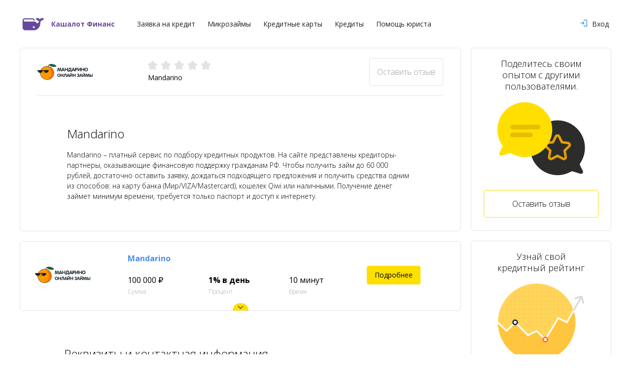

--- FILE ---
content_type: text/html; charset=UTF-8
request_url: https://cashlot24.ru/company/mandarino
body_size: 37510
content:
<!DOCTYPE html>
<html xmlns="http://www.w3.org/1999/xhtml">
<head>

    <meta charset="utf-8"/>
    <!--[if IE]>
    <script src="http://html5shiv.googlecode.com/svn/trunk/html5.js"></script>
    <script src="http://ie7-js.googlecode.com/svn/version/2.1(beta4)/IE9.js"></script>
    <![endif]-->
<!-- <link rel="shortcut icon" type="image/x-icon" href="/cashlot24/img/cashalot_logo.svg"> -->
    <meta name="viewport" content="initial-scale=1, maximum-scale=1, user-scalable=no">
    <link rel="shortcut icon" type="image/png" href="/cashlot24/img/logo.png">
    <link href="https://fonts.googleapis.com/css?family=Open+Sans:300,400,600,700&amp;subset=cyrillic" rel="stylesheet">
    <link rel="stylesheet" href="/cashlot24/css/unslider.css" media="screen, projection"/>
    <link rel="stylesheet" href="/cashlot24/css/style.css" media="screen, projection"/>

    <link rel="stylesheet" href="/cashlot24/css/twintwoo_popup.css" media="screen, projection"/>

    <meta name="description" content="Подбор займов в Mandarino, займ на карту – онлайн-заявка, отзывы">
    <meta name="mailru-verification" content="519ed04d7d033af6"/>
    <meta name="yandex-verification" content="1a5b0dde299d7bc7"/>
    <meta name="google-site-verification" content="dN76E5ETxzC82oyrOjLARgc77ODFr_Dkgv5L_1u2aSU"/>

    <meta property="og:title" content="Mandarino – подбор срочных займов, юридический адрес офиса, контактный телефон"/>
    <meta property="og:description" content="Подбор займов в Mandarino, займ на карту – онлайн-заявка, отзывы"/>
    <meta property="og:type" content="website"/>
    <meta property="og:site_name" content="Кашалот Финанс"/>
    <meta property="og:url" content="https://cashlot24.ru/company/mandarino"/>
    <meta property="og:image"
          content="https://cashlot24.ru/cashlot24/img/cashlot24_ru.png"/>
    <meta property="og:image:secure_url"
          content="https://cashlot24.ru/cashlot24/img/cashlot24_ru.png"/>
    <meta property="og:image:width" content="1200"/>
    <meta property="og:image:height" content="630"/>

    <!--[if IE]>
    <style>
        .flex-item {
            height: 76px;
            min-height: auto
        }
    </style>
    <![endif]-->


    
    <script src="/cashlot24/js/modernizer.js"></script>

    <title>Mandarino – подбор срочных займов, юридический адрес офиса, контактный телефон</title>

        <link rel="canonical" href="https://cashlot24.ru/company/mandarino">

    <script>window.yaContextCb = window.yaContextCb || []</script>
    <script src="https://yandex.ru/ads/system/context.js" async></script>
    <script>
        window.yaContextCb.push(() => {
            if (window.matchMedia("(max-width: 1024px)").matches) {
                Ya.Context.AdvManager.render({
                    type: 'floorAd',
                    blockId: 'R-A-1674602-1'
                })
            }
        })
    </script>

</head>
<body class="internal_page">


<div class="wrapper">

    
    <header class="header">
	<div class="header-inset">
		<div class="header-left">
			<div id="mobMenu" class="burger">
				<div class="burger-ico"></div>
			</div>
			<a href="/" class="logo-block">
				<img src="/cashlot24/img/cashalot_logo.svg" class="logo" alt="">
				<strong>Кашалот Финанс</strong>
			</a>
			<nav id="navigation" class="nav">
				<div class="nav-item">
					<a href="https://cashlot24.ru/form" class="nav-item-link">Заявка на кредит</a>
					
				</div>
				<div class="nav-item">
					<a href="https://cashlot24.ru/zaimy" class="nav-item-link">Микрозаймы</a>
				</div>
				<div class="nav-item">
					<a href="https://cashlot24.ru/cards" class="nav-item-link">Кредитные карты</a>
				</div>
				<div class="nav-item">
					<a href="https://cashlot24.ru/credit" class="nav-item-link">Кредиты</a>
				</div>
				<div class="nav-item">
					<a href="https://justiva.ru/questions/ask?utm_source=credits&utm_medium=cashlot24" class="nav-item-link" rel="nofollow">Помощь юриста</a>
				</div>

			</nav>
			<div class="mobile-login">
									<a href="https://cashlot24.ru/login" class="nav-item-link"><i class="c-ico11"></i>Вход</a>
				

			</div>

		</div>
	</div>
</header>

    <div class="content">
        <div class="company-loan-head">
            <div class="content-inset">
                <div class="cols">
                    <div class="col-12">
                        <div class="company-loan-title">
                            Mandarino
                        </div>
                                                                                <div class="yellow_link"
                                 data-offer-link="https://credithub.ru/podbor-kredita?utm_source=stk&amp;utm_medium=lead_podbor&amp;utm_campaign=redirect&amp;w=10863"
                                 data-goal="">Оформить займ</div>
                            
                                            </div>
                </div>
            </div>
        </div>
        <div class="content-inset">
            <div class="cols">
                <div class="col-9">
                    <div class="about-company no-pt">
                        <div class="cols">
                            <div class="col-12">
                                <div class="company-block">
                                    <div class="company-information">
                                        <div class="company-logo">
                                            <img src="/logos/company-3566-mandarino.png" alt="" width="112">
                                        </div>
                                        <div class="company-rate-info">
                                            <div class="company-rate">
                                                                                                    <span class=""></span>
                                                                                                    <span class=""></span>
                                                                                                    <span class=""></span>
                                                                                                    <span class=""></span>
                                                                                                    <span class=""></span>
                                                                                                                                            </div>
                                                                                        <div class="company-title">
                                                Mandarino
                                            </div>
                                        </div>
                                        <a href="https://cashlot24.ru/review/create/company/3566" class="btn bordered_btn">Оставить
                                            отзыв</a>
                                    </div>
                                    <div class="company-description">
                                        <h1 class="title">Mandarino</h1>
                                        <p>Mandarino – платный сервис по подбору кредитных продуктов. На сайте представлены кредиторы-партнеры, оказывающие финансовую поддержку гражданам РФ. Чтобы получить займ до 60 000 рублей, достаточно оставить заявку, дождаться подходящего предложения и получить средства одним из способов: на карту банка (Мир/VIZA/Mastercard), кошелек Qiwi или наличными. Получение денег займет минимум времени, требуется только паспорт и доступ к интернету.</p>
                                    </div>
                                </div>
                            </div>
                        </div>
                    </div>

                                            <div class="feeds_list top_panel_anchor">
                                                            <div class="feed_item">
    <div class="feed_short_info">
        <div class="feed_logo">
            <img src="/logos/company-3566-mandarino.png" alt=""  width="112px">
        </div>
        <div class="feed_cash">
            <div class="feed_item_name">Mandarino</div>
            <span class="value">
                100 000 ₽
            </span>
            <span class="title">
                Сумма
            </span>
        </div>
        <div class="feed_percent">
            <span class="value">
                1% в день
            </span>
            <span class="title">
                Процент
            </span>
        </div>
        <div class="feed_time hide_600">
            <span class="value">
                10 минут
            </span>
            <span class="title">
                Время
            </span>
        </div>
        <div class="feed_more_btn hide_600">
            <a href="/offer/mandarino" class="btn yellow_btn" target="_blank"
               yandex-goal="">
                Подробнее
            </a>
        </div>
    </div>
    <div class="feed_more_info">
        <div class="cols">
            <div class="col-12">
                <ul>
<li><b>Первый займ под 0%</b></li>
<li>Сумма: от 3 000 до 100 000 рублей</li> 
<li>Срок: от 1 недели до 1 года</li>
<li>Процентная ставка: от 0% до 1%</li>
<li>Вероятность одобрения 99%</li>
<li>Онлайн 24 часа 7 дней в неделю</li>
<li>Надежная защита персональных данных </li>
</ul>
                <div class="feed_more_btn show_600">
                    <a href="/offer/mandarino" class="btn yellow_btn" target="_blank"
                       yandex-goal="">
                        Подробнее
                    </a>
                </div>
            </div>
        </div>
    </div>
    <div class="more-ico"></div>
</div>
                                                    </div>
                    
                    <div class="about-company">
                        <div class="cols">
                            <div class="col-12">
                                <div class="company-contact">
                                    <div class="title">Реквизиты и контактная информация</div>
                                    <ul>
<li>Название: ООО «АЙН ГРУПП»</li>
<li>ОГРН:  1147847411150</li>
<li>Адрес:  г. Санкт-Петербург, пр-кт Старо-Петергофский, д.28, литера А, пом. 4-Н, офис 12а</li>
<li>Телефон: 8 495 120-24-58</li>
</ul>
                                </div>
                            </div>
                        </div>
                    </div>
                                            <a href="https://cashlot24.ru/review/create/offer/6692" class="add_comment">Оставить отзыв</a>
                                    </div>

                <aside class="col-3">
                    <div class="aside_block media_tc">
    <div class="aside_title">
        <div>Поделитесь своим опытом с другими пользователями.</div>
    </div>
    <div class="img-block">
        <img src="/cashlot24/img/share-img.png" alt="">
    </div>
    <a href="https://cashlot24.ru/review/create/3566" class="btn">Оставить отзыв</a>
</div>
                    <div class="aside_block media_tc">
	<div class="credit_rate ">
		<div class="aside_title">
			<div>Узнай свой<br>кредитный рейтинг</div>
		</div>
		<div class="img-block">
			<img src="/cashlot24/img/line-chart.png" alt="">
		</div>
		<a href="/form" class="btn">Узнай рейтинг</a>
	</div>
</div>
                    <div class="popular_feeds best_rating">
    <div class="popular_feeds_title"><a href="/companies">Лучшие компании</a></div>

        <div class="popular_feed">
        <a href="/company/solva" class="popular_feed_title">Solva</a>
        <div class="popular_feed_cols">
            <div class="popular_feed_col">
                <div class="company-rate">
                                            <span class="full"></span>
                                            <span class="full"></span>
                                            <span class="full"></span>
                                            <span class="full"></span>
                                            <span class=""></span>
                                        <div class="rate-number">3.5</div>
                </div>
            </div>
            <div class="popular_feed_col">
                <div class="popular_feed_rewiev">отзывы <span>(4)</span></div>
            </div>
        </div>
    </div>
        <div class="popular_feed">
        <a href="/company/zaymigo" class="popular_feed_title">Zaymigo</a>
        <div class="popular_feed_cols">
            <div class="popular_feed_col">
                <div class="company-rate">
                                            <span class="full"></span>
                                            <span class="full"></span>
                                            <span class="full"></span>
                                            <span class="full"></span>
                                            <span class="full"></span>
                                        <div class="rate-number">5.0</div>
                </div>
            </div>
            <div class="popular_feed_col">
                <div class="popular_feed_rewiev">отзывы <span>(1)</span></div>
            </div>
        </div>
    </div>
        <div class="popular_feed">
        <a href="/company/webzaim" class="popular_feed_title">Веб-Займ</a>
        <div class="popular_feed_cols">
            <div class="popular_feed_col">
                <div class="company-rate">
                                            <span class="full"></span>
                                            <span class="full"></span>
                                            <span class="full"></span>
                                            <span class="full"></span>
                                            <span class="full"></span>
                                        <div class="rate-number">5.0</div>
                </div>
            </div>
            <div class="popular_feed_col">
                <div class="popular_feed_rewiev">отзывы <span>(1)</span></div>
            </div>
        </div>
    </div>
        <div class="popular_feed">
        <a href="/company/turbozaim" class="popular_feed_title">Турбозайм</a>
        <div class="popular_feed_cols">
            <div class="popular_feed_col">
                <div class="company-rate">
                                            <span class="full"></span>
                                            <span class="full"></span>
                                            <span class="full"></span>
                                            <span class="full"></span>
                                            <span class="full"></span>
                                        <div class="rate-number">4.8</div>
                </div>
            </div>
            <div class="popular_feed_col">
                <div class="popular_feed_rewiev">отзывы <span>(115)</span></div>
            </div>
        </div>
    </div>
        <div class="popular_feed">
        <a href="/company/touchbank" class="popular_feed_title">Touchbank</a>
        <div class="popular_feed_cols">
            <div class="popular_feed_col">
                <div class="company-rate">
                                            <span class="full"></span>
                                            <span class="full"></span>
                                            <span class="full"></span>
                                            <span class="full"></span>
                                            <span class="full"></span>
                                        <div class="rate-number">4.5</div>
                </div>
            </div>
            <div class="popular_feed_col">
                <div class="popular_feed_rewiev">отзывы <span>(2)</span></div>
            </div>
        </div>
    </div>
    </div>                </aside>
            </div>
        </div>

      
    </div><!-- #content-->

    <div class="content-inset share_toolbox">
        <div class="dib">
            Рассказать друзьям:
        </div>
        <div class="dib">
            <div class="addthis_inline_share_toolbox"></div>
        </div>
    </div>
    <footer class="footer">
    <div class="content-inset">
        <div class="footer-item">
            <p class="text-2">
                Пользуясь сервисом cashlot24.ru я подтверждаю, что согласен с правилами пользования
                сервисом, являюсь гражданином РФ и мне больше 18 лет.
            </p>
            <a href="/rules" class="dib text-2">Правила пользования системой cashlot24.ru</a>
            <div class="social">
                <a class="" target="_blank" rel="nofollow" href="https://vk.com/cashalotfinance">
                    <svg version="1.1" xmlns="http://www.w3.org/2000/svg" width="32" height="32" viewBox="0 0 32 32">
                        <path d="M29 0h-26c-1.65 0-3 1.35-3 3v26c0 1.65 1.35 3 3 3h26c1.65 0 3-1.35 3-3v-26c0-1.65-1.35-3-3-3zM25.919 22.4l-2.925 0.044c0 0-0.631 0.125-1.456-0.444-1.094-0.75-2.125-2.706-2.931-2.45-0.813 0.256-0.788 2.012-0.788 2.012s0.006 0.375-0.181 0.575c-0.2 0.219-0.6 0.262-0.6 0.262h-1.306c0 0-2.888 0.175-5.431-2.475-2.775-2.887-5.225-8.619-5.225-8.619s-0.144-0.375 0.013-0.556c0.175-0.206 0.644-0.219 0.644-0.219l3.131-0.019c0 0 0.294 0.050 0.506 0.206 0.175 0.125 0.269 0.369 0.269 0.369s0.506 1.281 1.175 2.438c1.306 2.256 1.919 2.75 2.362 2.513 0.644-0.35 0.45-3.194 0.45-3.194s0.012-1.031-0.325-1.488c-0.262-0.356-0.756-0.463-0.969-0.488-0.175-0.025 0.113-0.431 0.488-0.619 0.563-0.275 1.556-0.294 2.731-0.281 0.913 0.006 1.181 0.069 1.538 0.15 1.081 0.262 0.712 1.269 0.712 3.681 0 0.775-0.137 1.863 0.419 2.219 0.238 0.156 0.825 0.025 2.294-2.469 0.694-1.181 1.219-2.569 1.219-2.569s0.113-0.25 0.288-0.356c0.181-0.106 0.425-0.075 0.425-0.075l3.294-0.019c0 0 0.988-0.119 1.15 0.331 0.169 0.469-0.369 1.563-1.712 3.356-2.206 2.944-2.456 2.669-0.619 4.369 1.75 1.625 2.113 2.419 2.175 2.519 0.712 1.2-0.813 1.294-0.813 1.294z"></path>
                    </svg>
                </a>
                <a class="" target="_blank" rel="nofollow" href="https://ok.ru/cashlot24">
                    <svg id="Capa_1" data-name="Capa 1" width="32" height="32" xmlns="http://www.w3.org/2000/svg"
                         viewBox="0 0 64.404 64.404">
                        <defs>
                            <style>.cls-1 {
                                    fill: #222;
                                }</style>
                        </defs>
                        <title>odnoklassniki-logo</title>
                        <path d="M3.233,0H61.209a3.223,3.223,0,0,1,3.2,3.234V61.209a3.214,3.214,0,0,1-3.2,3.2H3.233A3.223,3.223,0,0,1,0,61.209V3.234A3.231,3.231,0,0,1,3.233,0ZM19.9,20.733A12.306,12.306,0,1,0,32.22,8.407,12.314,12.314,0,0,0,19.9,20.733ZM32.22,36.292a15.877,15.877,0,0,1-7.57-1.94c-.989-.571-1.331-1.028-2.549-1.028a3.694,3.694,0,0,0-3.689,3.691A3.65,3.65,0,0,0,19.9,39.943c.19.152.381.229.533.343a22.65,22.65,0,0,0,6.353,2.625l-6.81,6.809a3.686,3.686,0,0,0,5.213,5.213L32.22,47.9l7.038,7.038a3.675,3.675,0,0,0,5.213,0,3.747,3.747,0,0,0,0-5.213l-6.848-6.809a21.757,21.757,0,0,0,6.352-2.625,2.476,2.476,0,0,0,.533-.343,3.55,3.55,0,0,0,1.485-2.929A3.67,3.67,0,0,0,42.3,33.324c-1.219,0-1.523.458-2.512,1.028a15.877,15.877,0,0,1-7.571,1.94Zm0-10.424a5.155,5.155,0,1,1,5.137-5.135,5.147,5.147,0,0,1-5.137,5.135Z"/>
                    </svg>
                </a>
            </div>
            <p>© 2011-2026 «Кашалот Финанс»</p>
        </div>
        <div class="footer-item footer-menu">
            <a href="/form">Получить кредит</a>
            <a href="/calculator">Кредитный калькулятор</a>
            <a href="https://credithub.ru/?utm_source=stk&utm_campaign=cashlot24_ru&utm_medium=main_page"
               target="_blank">Подбор займов</a>
            <a href="https://credithub.ru/credit-score?utm_source=stk&utm_campaign=cashlot24_ru&utm_medium=credit_score"
               target="_blank">Кредитный рейтинг</a>
            <a href="/rules">Правила</a>
            <a href="/policy">Политика</a>
            <a href="/content">Правила размещения контента</a>
            <a href="/agree">Пользовательское соглашение</a>
            <a href="/personal-data">Персональные данные в Российской Федерации</a>
            <a href="/about">О нас</a>
            <a href="/feedback">Контакты</a>
        
        <!-- <a href="http://webmasters.leadia.ru/main/description/paydayru">Партнерская программа</a> -->
        </div>
        <div class="footer-item">
            <p class="text-2">
                Услугу подбора предложений «cashlot24.ru» предоставляет ООО «Юстива», ОГРН 1177847401500, ИНН
                7813295787. Сайт оказывает бесплатные услуги по подбору кредитных продуктов для клиентов, а
                именно предлагает клиенту список предложений кредитных учреждений, некредитных финансовый
                организаций, в которые клиент может обратиться с целью оформления заявки на кредитный продукт.
                Проект «cashlot24.ru» не является банком или кредитором, не относится к финансовым учреждениям и не
                несёт ответственности за последствия любых заключенных договоров кредитования или условия по
                заключенным договорам.
                <br>
                Условия предоставления займа
                <br>
                Возраст заёмщика — от 18 лет. Займы выдаются партнерами на сумму от 1 000 до 100 000 рублей включительно на срок от 1 до 52 недель.
                Полная стоимость кредита (ПСК) может составлять от 0 до 292% годовых.
                <br>
                Чтобы оформить заявку на получение займа, необходимо заполнить анкету на сайте проекта.
                <br>
                По любым вопросам (в том числе по вопросам отписки от рассылки) вы можете связаться со специалистами сервиса по электронной почте
                contact@cashlot24.ru. Для направления запросов государственных органов и
                деловых предложений просим использовать электронную почту, указанную в ЕГРЮЛ по поиску ООО «Юстива», ИНН 7813295787.
                Юридический адрес: 420500, РФ, Республика Татарстан, Верхнеуслонский район, город Иннополис, улица Университетская, дом 7, офис 503.
            </p>
        </div>
    </div>
</footer>


<style>
    .icon {
        display: inline-block;
        width: 1em;
        height: 1em;
        stroke-width: 0;
        stroke: currentColor;
        fill: currentColor;
    }
</style>

</div><!-- #wrapper -->

<!--<div class="popup-initial" id="popupBubble" style="display: none;">
    <button id="popupClose" class="popup-initial__close"></button>
    <div class="popup-initial__dialog">
        <div class="popup-initial__image">
            <img src="/cashlot24/img/dolg.png" alt="">
        </div>
        <p class="popup-initial__main-text">
            Заполни анкету и узнайте, можно ли оформить банкротство и списать все долги законно!
        </p>
        <a href="https://q72979.quizgo.me?utm_source=cashlot24&utm_medium=cpm&utm_campaign=bankrupt-popup&utm_content=banner1"
           target="_blank" id="popupOuterLink" class="popup-initial__button button button&#45;&#45;primary">
            Заполнить заявку
        </a>
    </div>
</div>
<div id="popup-initial-backdrop" class="popup-initial-backdrop" style="display: none;"></div>-->

<script src="https://ajax.googleapis.com/ajax/libs/jquery/1.11.0/jquery.min.js"></script>
<script src="https://cdnjs.cloudflare.com/ajax/libs/jquery-cookie/1.4.1/jquery.cookie.min.js"></script>
<script src="/cashlot24/js/modals.js"></script>

<!--<script src="/cashlot24/js/twintwoo_popup.js"></script>-->

<script>
    $(document).ready(function () {
        // мобильная навигация
        $('body').on('click', '#mobMenu', function () {
            $('#navigation').slideToggle(300);
        });
    });
</script>

<!-- Yandex.Metrika counter -->
<script type="text/javascript">
    (function (d, w, c) {
        (w[c] = w[c] || []).push(function() {
            try {
                w.yaCounter44846320 = new Ya.Metrika({
                    id:44846320,
                    clickmap:true,
                    trackLinks:true,
                    accurateTrackBounce:true
                });
            } catch(e) { }
        });

        var n = d.getElementsByTagName("script")[0],
            s = d.createElement("script"),
            f = function () { n.parentNode.insertBefore(s, n); };
        s.type = "text/javascript";
        s.async = true;
        s.src = "https://mc.yandex.ru/metrika/watch.js";

        if (w.opera == "[object Opera]") {
            d.addEventListener("DOMContentLoaded", f, false);
        } else { f(); }
    })(document, window, "yandex_metrika_callbacks");
</script>
<noscript><div><img src="https://mc.yandex.ru/watch/44846320" style="position:absolute; left:-9999px;" alt="" /></div></noscript>
<!-- /Yandex.Metrika counter -->


<script type="text/javascript">
    $(document).ready(function() {
        // При клике на элементе, у которого есть атрибут yandex-goal отправить в yandex метрику
        // цель с названием, которое храниться в этом атрибуте
        $('[yandex-goal]').on('click', function (e) {
            try{
                yaCounter44846320.reachGoal($(e.target).attr('yandex-goal'));
                console.log("Sent yandex metrika goal " + $(e.target).attr('yandex-goal'));
            }catch (e) {
                console.log(e);
            }
        })
    });
</script>

<script type="text/javascript" >
    (function (d, w, c) {
        (w[c] = w[c] || []).push(function() {
            try {
                w.bokettoCounter3 = new Boketto.Analytics({
                    id: 3
                });
            } catch(e) { }
        });
        var n = d.getElementsByTagName("script")[0],
            s = d.createElement("script"),
            f = function () { n.parentNode.insertBefore(s, n); };
        s.type = "text/javascript";
        s.async = true;
        s.src = "https://stats.seqvoya.com/tag.js";
        if (w.opera == "[object Opera]") {
            d.addEventListener("DOMContentLoaded", f, false);
        } else { f(); }
    })(document, window, "bkt_counter");
</script>
    <script src="//maps.googleapis.com/maps/api/js?sensor=false&libraries=places"></script>
<script src="/cashlot24/bower_components/jquery/dist/jquery.min.js"></script>
<script src="/cashlot24/bower_components/jquery-ui/jquery-ui.min.js"></script>
<script src="/cashlot24/node_modules/jquery-knob/dist/jquery.knob.min.js"></script>
<script src="/cashlot24/bower_components/jqueryui-touch-punch/jquery.ui.touch-punch.min.js"></script>
<script src="/cashlot24/bower_components/jquery-validation/dist/jquery.validate.min.js"></script>
<script src="/cashlot24/bower_components/jquery-mask-plugin/dist/jquery.mask.min.js"></script>
<script src="/cashlot24/bower_components/js-cookie/src/js.cookie.js"></script>
<script src="/cashlot24/bower_components/underscore/underscore-min.js"></script>
<script src="/cashlot24/bower_components/geocomplete/jquery.geocomplete.min.js"></script>

<script>
	function getParameterByName(name) {
		name = name.replace(/[\[]/, "\\[").replace(/[\]]/, "\\]");
		var regex = new RegExp("[\\?&]" + name + "=([^&#]*)"),
				results = regex.exec(location.search);
		return results === null ? "" : decodeURIComponent(results[1].replace(/\+/g, " "));
	}

    window.paydayru = {
        'userid': "10863",
        'subaccount': "",
        'client_ip': "18.189.145.249",
        'template': "form_master_paydayru-default-draft",
        'product': "paydayru",
        'form_page': window.location.href,
        'referer': document.referrer,
        'amount': (getParameterByName('amount') ? getParameterByName('amount') : ''),
        'term': (getParameterByName('term') ? getParameterByName('term') : ''),
        'ag': (getParameterByName('ag') ? getParameterByName('ag') : ''),
            };

			window.form_flag_js = 0;
	
	/* regionstart
	 * слушаем событие изменения размеров документа
	 * посылаем запрос в родительское окно,
	 * для изменения высоты iframe, в котором находится наша форма
	 * */
	var change_height = function(){
		var po = getParameterByName("po"),
			obj = null;
		if(po){
			obj = {
				name: "change_height",
				value: $("body").outerHeight( true )
			};
			try {
				parent.postMessage(JSON.stringify(obj), po);
			}catch(e){}
		}
		obj = null;
	};
	/* regionend */

	$(window).on("load", change_height);
	$(document).ready(change_height);
	$(window).on("resize", change_height);

</script>
	<script type="text/javascript">
		var sliderFlag = 1;
	</script>


<script src="/cashlot24/js/script.js"></script>
<script src="/cashlot24/js/dropdown.js"></script>
<script src="/cashlot24/js/radio_check.js"></script>
    <script>
        var page = 2;
        $('.load_more_reviews').click(function (evt) {
                evt.preventDefault();
                loadMoreReviews(page++);
            }
        );

        function loadMoreReviews(page) {
            $.ajax(
                {
                    url: '?page=' + page,
                    type: "get",
                    beforeSend: function () {
                        $('.ajax-load').show();
                    }
                })
                .done(function (data) {
                    $('.ajax-load').hide();

                    $(".load_more_reviews").before(data.html);

                    if ($('.comments-block .item.end').length) {
                        // remove -load more- button
                        $('.load_more_reviews').remove();
                    }
                })
                .fail(function (jqXHR, ajaxOptions, thrownError) {
                    alert('server not responding...');
                });
        }
    </script>

    <script type="text/javascript">

        $(document).ready(function () {
            $('.yellow_link').each(function (index, value) {
                var $elm = $(value);
                var $newElm = '<a class="partner_link" ' +
                    'href="' + $elm.data('offer-link') + '" ' +
                    'target="_blank" ' +
                    'rel="nofollow" ' +
                    'yandex-goal="' + $elm.data('goal') + '">Оформить займ</a>';
                $elm.before($newElm);
                $elm.remove();
            });
        });

    </script>


<script type="text/javascript" src="//s7.addthis.com/js/300/addthis_widget.js#pubid=ra-5996b1b34581ad60"></script>


<!-- Rating@Mail.ru counter -->
<script type="text/javascript">
    var _tmr = window._tmr || (window._tmr = []);
    _tmr.push({id: "2946671", type: "pageView", start: (new Date()).getTime()});
    (function (d, w, id) {
        if (d.getElementById(id)) return;
        var ts = d.createElement("script");
        ts.type = "text/javascript";
        ts.async = true;
        ts.id = id;
        ts.src = (d.location.protocol == "https:" ? "https:" : "http:") + "//top-fwz1.mail.ru/js/code.js";
        var f = function () {
            var s = d.getElementsByTagName("script")[0];
            s.parentNode.insertBefore(ts, s);
        };
        if (w.opera == "[object Opera]") {
            d.addEventListener("DOMContentLoaded", f, false);
        } else {
            f();
        }
    })(document, window, "topmailru-code");
</script>
<noscript>
    <div>
        <img src="//top-fwz1.mail.ru/counter?id=2946671;js=na" style="border:0;position:absolute;left:-9999px;" alt=""/>
    </div>
</noscript>
<!-- //Rating@Mail.ru counter -->

<!-- Rating@Mail.ru counter -->
<script type="text/javascript">
    var _tmr = window._tmr || (window._tmr = []);
    _tmr.push({id: "2946669", type: "pageView", start: (new Date()).getTime()});
    (function (d, w, id) {
        if (d.getElementById(id)) return;
        var ts = d.createElement("script");
        ts.type = "text/javascript";
        ts.async = true;
        ts.id = id;
        ts.src = (d.location.protocol == "https:" ? "https:" : "http:") + "//top-fwz1.mail.ru/js/code.js";
        var f = function () {
            var s = d.getElementsByTagName("script")[0];
            s.parentNode.insertBefore(ts, s);
        };
        if (w.opera == "[object Opera]") {
            d.addEventListener("DOMContentLoaded", f, false);
        } else {
            f();
        }
    })(document, window, "topmailru-code");
</script>
<noscript>
    <div>
        <img src="//top-fwz1.mail.ru/counter?id=2946669;js=na" style="border:0;position:absolute;left:-9999px;" alt=""/>
    </div>
</noscript>
<!-- //Rating@Mail.ru counter -->

<script>
    (function (d, w, c) {
        (w[c] = w[c] || []).push(function () {
            try {
                new CredithubWidgetForm.init({
                    color: 'blue',
                    id: 4,
                    target: 'credithub_widget-form',
                });
            } catch (e) {
            }
        });
        var n = d.getElementsByTagName("script")[0],
            s = d.createElement("script"),
            f = function () {
                n.parentNode.insertBefore(s, n);
            };
        s.type = "text/javascript";
        s.async = true;
        s.src = "https://wt.credithub.ru/form.js";
        if (w.opera == "[object Opera]") {
            d.addEventListener("DOMContentLoaded", f, false);
        } else {
            f();
        }
    })(document, window, "credithub_widget_form");
</script>









<script>
    (window.Image ? (new Image()) : document.createElement('img')).src = 'https://vk.com/rtrg?p=VK-RTRG-194870-2BwEA';
</script>

<!--<script type="text/javascript">var leadia_custom_param = {"webmaster":{"subaccount":"","product":"paydayru"},"widgetStyle":{"position":"right","horizontalMargin":"0"},"presetStyle":"blue"};</script>
<script type="text/javascript" src="//api.spotleadia.com/wnew.js?wc=leadia/default/scenario&w=10863&p=paydayru"></script>-->


            <script src="https://widget.twintwoo.ai/v2/widget.js" defer>
            const crate = new Crate({
                shard: 'https://credithub.twintwoo.ai/creditbot?type=iframe',
                glyph: ['https://twintwoo-prod-media.s3.eu-central-1.amazonaws.com/Mj9WGhUOHgdrID0Off2JZmjgoyfO2Lio8D3WxMcva24jOaZpVxj9U02WGPbG0Tz4.jpeg',
                    '80%'],
                location: [-20, -20],
                start: 60000,
                color: "#2A65FF",
                size: "medium",
                icon: "circle",
                startOnMobile: true,
                mobileWindowHeight: 100,
                mobilePadding: false,
                animation: 'coin',
                pulsation: false,
                appId: 'd41d0336-d901-4070-a38c-76b12c1edfff'
            })
        </script>
    
</body>
</html>


--- FILE ---
content_type: text/css
request_url: https://cashlot24.ru/cashlot24/css/style.css
body_size: 169984
content:
.alignV,.ellipsis,.full_width,.table_mod{width:100%}.alignV,.full_height,.table_mod,body,html{height:100%}:focus,button:focus,input:focus,select:focus{outline:0!important}.cols,.company-rate-info,.credit-type,.flex-col{-webkit-box-lines:multiple;-moz-box-lines:multiple;-o-box-lines:multiple}.credit_form_new .ui-helper-clearfix:after,.drop_list_line:after{clear:both}.credit_form_new .ui-draggable-handle,.credit_form_new .ui-resizable-handle,.credit_form_new .ui-selectable,.credit_form_new .ui-sortable-handle{touch-action:none}*,.checkbox_block label:after,.credit_form_new .ui-button-icon-only,.credit_form_new .ui-controlgroup-vertical .ui-controlgroup-item{box-sizing:border-box}a,abbr,acronym,address,applet,article,aside,audio,b,big,blockquote,body,canvas,caption,center,cite,code,dd,del,details,dfn,div,dl,dt,em,embed,fieldset,figcaption,figure,footer,form,h1,h2,h3,h4,h5,h6,header,hgroup,html,i,iframe,img,ins,kbd,label,legend,li,mark,menu,nav,object,ol,output,p,pre,q,ruby,s,samp,section,small,span,strike,strong,sub,summary,sup,table,tbody,td,tfoot,th,thead,time,tr,tt,u,ul,var,video{margin:0;padding:0;border:0;font:inherit;vertical-align:baseline}article,aside,details,figcaption,figure,footer,header,hgroup,menu,nav,section{display:block}body{line-height:1;overflow-x:hidden}ol,ul{list-style:none}blockquote,q{quotes:none}blockquote:after,blockquote:before,q:after,q:before{content:'';content:none}@font-face{font-family:cashalot-icons;src:url(../fonts/cashalot-icons.ttf),url(../fonts/cashalot-icons.woff)}[class*=c-ico]:before{position:relative;display:inline-block;font-family:cashalot-icons;font-style:normal;font-weight:400;line-height:1;-webkit-font-smoothing:antialiased;-moz-osx-font-smoothing:grayscale}.c-ico-cashalot_logo:before{content:'\0041'}.c-ico1:before{content:'\0042'}.c-ico2:before{content:'\0043'}.c-ico3:before{content:'\0044'}.c-ico4:before{content:'\0045'}.c-ico5:before{content:'\0046'}.c-ico6:before{content:'\0047'}.c-ico7:before{content:'\0048'}.c-ico8:before{content:'\0049'}.c-ico9:before{content:'\004a'}.c-ico10:before{content:'\004b'}.c-ico11:before{content:'\004c'}.c-ico-select-arrow:before{content:'\004d'}.custom-select:after,.faq-item:before,.list_3 li:before,.nav-item .drop-link:after{content:''}.ellipsis{white-space:nowrap;overflow:hidden;-ms-text-overflow:ellipsis;o-text-overflow:ellipsis;text-overflow:ellipsis}.alignV{display:table;position:relative;z-index:1}.alignV_inset{display:table-cell;vertical-align:middle}.align_bottom{vertical-align:bottom!important}.btn,.dib,.nav-item .drop-link:after,.table_mod_cell{vertical-align:middle}.dib{display:inline-block}.dib[class*=col-]{float:none;margin-right:-4px}.list{list-style:none;margin:0;padding:0}.list li{padding:3px 0}.list_3{list-style-type:none;padding:0;margin:0}.list_3 li{position:relative;margin-bottom:8px;font-size:14px;padding-left:20px}.list_3 li.active a{color:#4990e2;font-weight:600}.list_3 li:before{position:absolute;left:3px;top:50%;width:4px;height:4px;margin-top:-2px;border-top:1px solid #b6b6b6;border-right:1px solid #b6b6b6;transform:rotate(45deg)}.list_3 li a{color:#333}.list_3 li a:active,.list_3 li a:hover{color:#4990e2;text-decoration:none}.list_3 li.list_3_more{display:none;cursor:pointer;color:#a6a6a6;text-decoration:underline}.list_3 li.list_3_more:before{display:none}.btn,.btn-1{display:inline-block;font-weight:300;text-align:center;cursor:pointer}.btn{padding:15px;line-height:24px;font-size:16px;border-radius:4px;text-decoration:none;border:1px solid #ffdf00;background:0 0;color:#000;transition:background .2s}.btn.yellow_btn,.btn:hover{background:#ffdf00}.btn.yellow_btn:active,.btn.yellow_btn:focus,.btn.yellow_btn:hover{text-decoration:none;color:#222;background:#ffe21a;cursor:pointer}.btn.yellow_btn:active,.btn.yellow_btn:focus{box-shadow:inset 0 3px 4px rgba(0,0,0,.3)}.btn.small_btn{padding:0 15px;font-size:14px}.btn.bordered_btn{border-color:#e3e3e3;color:#9b9b9b}.btn.bordered_btn:hover{color:#000;border-color:#ffdf00;background:#ffdf00}.btn-1{min-width:190px;border:0;background:#ffdf00;padding:18px 30px;font-size:16px;color:#222;transition:all .2s;border-radius:4px}.btn-1:active,.btn-1:focus,.btn-1:hover{text-decoration:none;color:#222;background:#edcf00}.btn-1:active,.btn-1:focus{box-shadow:inset 0 3px 4px rgba(0,0,0,.3)}.partner_link,.yellow_link{display:block;text-align:center;vertical-align:middle;line-height:24px;border-radius:4px;font-weight:400;text-decoration:none;border:1px solid #ffdf00;cursor:pointer;color:#000;background:#ffdf00;padding:6px 15px;font-size:14px}.partner_link:active,.partner_link:focus,.partner_link:hover,.yellow_link:active,.yellow_link:focus,.yellow_link:hover{text-decoration:none;color:#222;background:#ffec66}.partner_link:active,.partner_link:focus,.yellow_link:active,.yellow_link:focus{box-shadow:inset 0 3px 4px rgba(0,0,0,.3)}.table_mod{display:table}.table_mod_row{display:table-row}.table_mod_cell{display:table-cell;height:100%;float:none}.t-left{text-align:left!important}.t-center{text-align:center!important}.t-right{text-align:right!important}.color-gray{color:#a6a6a6}.mt-10{margin-top:10px!important}.mt-20{margin-top:20px!important}.mt-30{margin-top:30px!important}.mb-10{margin-bottom:10px!important}.mb-20{margin-bottom:20px!important}@media only screen and (min-width:400px){.mb-30{margin-bottom:30px!important}}@media only screen and (max-width:399px){.mb-30{margin-bottom:20px!important}}.mb-50{margin-bottom:50px!important}.no-mt{margin-top:0!important}.no-mb{margin-bottom:0!important}.pt-10{padding-top:10px!important}.pt-20{padding-top:20px!important}.pt-30{padding-top:30px!important}.pb-10{padding-bottom:10px!important}.pb-20{padding-bottom:20px!important}.pb-30{padding-bottom:30px!important}.no-pt{padding-top:0!important}.no-pb{padding-bottom:0!important}.no-pl{padding-left:0!important}.no-pr{padding-right:0!important}@media only screen and (min-width:450px){.show_450{display:none!important}}@media only screen and (max-width:450px){.hide_450{display:none!important}}@media only screen and (min-width:601px){.show_600{display:none!important}}@media only screen and (max-width:600px){.hide_600{display:none!important}}@media only screen and (min-width:850px){.show_850{display:none!important}}@media only screen and (max-width:849px){.hide_850{display:none!important}}.hidden{display:none!important}img{max-width:100%}.content-inset,.header-inset{min-width:320px;max-width:1220px}a{color:#4990e2;text-decoration:none;transition:color .2s}a:active,a:focus,a:hover{color:#222;text-decoration:none}.c-table-footer:hover,.form_assist a:hover,.reg_link:hover{text-decoration:underline}strong{font-weight:700}.wrapper{min-height:100%;height:auto!important;height:100%;font:300 14px/1.3 'Open Sans',Helvetica,Arial,sens-serif,'-apple-system';word-break:break-word}.credit-type-title,.flex-3 .flex-item,.header-item,.nav-item-link,.subtitle b,.subtitle-2,.title-2{font-weight:400}.header-inset{position:relative;margin:0 auto;display:-ms-flexbox;display:box;display:flex;-o-box-align:center;align-items:center;-o-box-pack:justify;justify-content:space-between}@media only screen and (min-width:1000px){.header-inset{padding:20px 15px}.logo-block{margin-right:45px}}@media only screen and (max-width:849px){.header-inset{height:77px}}.header-left{display:-ms-flexbox;display:box;display:flex;-o-box-flex:1;box-flex:1;flex:1;-o-box-align:center;align-items:center;-o-box-pack:start;justify-content:flex-start}.header-item{color:#222;margin-left:25px}.logo-block,.logo-block:active,.logo-block:hover{color:#66499e}.logo-block{height:57px;display:-ms-flexbox;display:box;display:flex;-o-box-align:center;align-items:center;-o-box-pack:center;justify-content:center}@media only screen and (min-width:849px){.logo-block .logo{margin-right:15px}}@media only screen and (max-width:999px){.header-inset{padding:10px 15px}.logo-block strong{display:none}}@media only screen and (min-width:850px){.nav{display:-ms-flexbox!important;display:box!important;display:flex!important;-o-box-flex:1;box-flex:1;flex:1;-o-box-align:center;align-items:center;-o-box-pack:start;justify-content:flex-start}.nav-item{font-size:14px}}@media only screen and (max-width:849px){.logo-block{position:absolute;left:50%;top:9px;margin-left:-22px}.nav{display:none;position:absolute;left:0;top:100%;z-index:10;box-shadow:0 2px 2px rgba(0,0,0,.2);background:#fff;width:100%;padding-bottom:10px}.nav-item{font-size:16px}}.nav-item{position:relative;height:100%}@media only screen and (min-width:850px){.nav-item{display:-ms-flexbox;display:box;display:flex;-o-box-align:center;align-items:center;-o-box-pack:center;justify-content:center;margin-right:25px}}@media only screen and (max-width:849px){.nav-item{display:block;padding:10px 15px}}.nav-item.active .sub_menu,.nav-item:hover .sub_menu{display:block}.nav-item-link{color:#222;display:-ms-flexbox;display:box;display:flex;-o-box-align:center;align-items:center;cursor:pointer}.nav-item-link:hover{color:#4990e2}.nav-item [class*=c-ico]{color:#4990e2;margin-right:5px}.nav-item .drop-link:after{display:inline-block;background:url(../img/select-arrow.svg) 50% 50%/cover no-repeat;width:8px;height:4px;margin-left:10px;margin-top:2px}.sub_menu{display:none}@media only screen and (min-width:850px){.sub_menu{position:absolute;top:100%;right:0;z-index:7;width:215px;padding:0;margin-left:-10px;background:#fff;box-shadow:0 2px 2px rgba(0,0,0,.2);text-align:left;font-size:14px}}@media only screen and (max-width:849px){.sub_menu{font-size:15px;position:relative;top:10px}}.sub_menu>a{display:block;padding:10px 15px;line-height:1.2;color:rgba(0,0,0,.8)}.sub_menu>a:hover{color:#4990e2}@media (max-width:850px){.mobile-login{position:absolute;right:20px;top:0;height:100%;line-height:77px}}.text,.text-2{line-height:1.5}.mobile-login [class*=c-ico]{color:#4990e2;margin-right:10px}@media only screen and (max-width:849px){.burger,.burger-ico{position:absolute;cursor:pointer}.burger{left:0;top:0;width:60px;height:100%;z-index:9;display:block}.burger-ico{left:15px;top:50%;width:30px;height:3px;background:#222;border-radius:10px;margin-top:0}.burger-ico:after,.burger-ico:before{content:'';position:absolute;left:0;width:30px;height:3px;background:#222;border-radius:10px}.burger-ico:before{top:-10px}.burger-ico:after{top:10px}}.content,.content-inset{position:relative}.content-inset{margin:0 auto;padding-right:10px;padding-left:10px}.cols,.content-inset>.credit-parteners,.content-inset>.credit-type,.content-inset>.hero{margin-left:-10px;margin-right:-10px}@media only screen and (min-width:1000px){.content-inset.has-p{padding:90px}}@media only screen and (min-width:620px) and (max-width:999px){.content-inset.has-p{padding:45px 50px}}@media only screen and (min-width:400px) and (max-width:619px){.content-inset.has-p{padding:30px 20px}}@media only screen and (min-width:350px) and (max-width:399px){.content-inset.has-p{padding:20px}}@media only screen and (max-width:349px){.content-inset.has-p{padding:20px 10px}}@media only screen and (min-width:1000px){.content-inset.has-p.bg-dark{padding-right:410px}}@media only screen and (min-width:850px) and (max-width:999px){.content-inset.has-p.bg-dark{padding-right:310px}}@media only screen and (min-width:400px) and (max-width:1220px){.content-inset>.credit-parteners,.content-inset>.credit-type{padding-left:20px;padding-right:20px}}.cols{display:-ms-flexbox;display:box;display:flex;flex-wrap:wrap}[class*=col-]{padding-left:10px;padding-right:10px}.col-12{width:100%}@media only screen and (min-width:1200px){.col-9{width:calc((100% / 12) * 9)}}@media only screen and (min-width:992px) and (max-width:1199px){.col-9{width:calc((100% / 12) * 8)}}@media only screen and (max-width:991px){.col-9{width:100%}}.col-7{width:calc((100% / 12) * 7)}@media only screen and (min-width:992px){.col-6:not(.static-behavior){width:calc((100% / 12) * 6)}}@media only screen and (max-width:991px){.col-6:not(.static-behavior){width:100%}}.col-6.static-behavior{width:calc((100% / 12) * 6)}.col-5{width:calc((100% / 12) * 5)}@media only screen and (min-width:768px){.col-4{width:calc((100% / 12) * 4)}}@media only screen and (max-width:767px){.col-4{width:100%}}@media only screen and (min-width:1200px){.col-3{width:calc((100% / 12) * 3)}}@media only screen and (min-width:992px) and (max-width:1199px){.col-3{width:calc((100% / 12) * 4)}}@media only screen and (max-width:991px){.col-3{width:100%}}.a-flex-end{-o-box-align:end;align-items:flex-end}@media only screen and (min-width:850px){.bg-lite{background:url(../img/family.png) right bottom no-repeat #f6f6f6}}@media only screen and (min-width:620px){.bg-lite{margin-bottom:45px}}@media only screen and (min-width:400px) and (max-width:619px){.bg-lite{margin-bottom:30px}}@media only screen and (max-width:399px){.content-inset>.credit-parteners,.content-inset>.credit-type{padding-left:10px;padding-right:10px}.bg-lite{margin-bottom:20px}}@media only screen and (max-width:849px){.bg-lite{background-color:#f6f6f6}.bg-lite .title{text-align:center}}@media only screen and (max-width:999px){.bg-lite{background-size:40%}}.bg-lite .flex-item{background:#f6f6f6}.bg-dark{-webkit-font-smoothing:antialiased}@media only screen and (min-width:1220px){.bg-dark,.bg-lite{border-radius:6px}}@media only screen and (min-width:850px){.bg-dark{background:url(../img/man.png) 90% center no-repeat #3b3b37}}@media only screen and (max-width:849px){.bg-dark{background-color:#3b3b37}.hero .subtitle,.hero .title{text-align:center}}@media only screen and (max-width:999px){.bg-dark{background-size:30%;background-position:90% bottom}}@media only screen and (min-width:620px){.bg-dark{margin-bottom:45px}}@media only screen and (min-width:400px) and (max-width:619px){.bg-dark{margin-bottom:30px}}.bg-dark .subtitle-2,.bg-dark .text,.bg-dark .title{color:#dcdcdc}@media only screen and (min-width:400px){.bg-dark .title{margin-bottom:20px}}@media only screen and (max-width:399px){.bg-dark{margin-bottom:20px}.bg-dark .title{margin-bottom:10px}}.hero{background-color:#ffdf00;background-repeat:no-repeat}.hero.credit-list{background-color:#f7f0e8;margin-left:0;margin-right:0;border-radius:6px}@media only screen and (min-width:450px){.hero.credit-list{margin-bottom:20px}}@media only screen and (max-width:449px){.hero.credit-list{margin-bottom:10px}}@media only screen and (min-width:1000px){.hero{background-position:top right}}@media only screen and (min-width:900px) and (max-width:999px){.hero{background-position:calc(100% + 70px) 0}}@media only screen and (max-width:899px){.hero{background-position:calc(100% + 150px) 0}}@media only screen and (min-width:1100px){.hero{padding:60px}}@media only screen and (min-width:620px){.hero{margin-bottom:45px}}@media only screen and (min-width:400px) and (max-width:619px){.hero{margin-bottom:30px}}@media only screen and (min-width:400px) and (max-width:1100px){.hero{padding:20px}}@media only screen and (max-width:399px){.hero{margin-bottom:20px;padding:20px 10px 10px}}@media only screen and (min-width:850px){.hero{background-image:url(../img/girl.png)}.hero.credit-list{background-color:#f7f0e8;background-image:url(../img/girl3.png)}.hero .subtitle,.hero .title{padding-left:30px}}@media only screen and (max-width:499px){.hero .subtitle br,.hero .title br{display:none}}@media only screen and (min-width:400px){.hero .title{margin:10px 0 20px}}@media only screen and (min-width:550px){.hero .subtitle{margin-bottom:50px}}@media only screen and (min-width:400px) and (max-width:549px){.hero .subtitle{margin-bottom:35px}}@media only screen and (max-width:399px){.hero .subtitle{margin-bottom:25px}}@media only screen and (min-width:550px){.title{margin-bottom:30px;font-size:31px}}@media only screen and (max-width:549px){.title{margin-bottom:15px}}@media only screen and (min-width:400px) and (max-width:549px){.title{font-size:24px}}@media only screen and (max-width:399px){.title{font-size:18px}}.title-2{font-size:16px;margin-bottom:12px}@media only screen and (min-width:550px){.subtitle{font-size:18px}}@media only screen and (min-width:399px) and (max-width:549px){.subtitle{font-size:15px}}@media only screen and (max-width:400px){.subtitle{font-size:13px}.subtitle br{display:none}}@media only screen and (min-width:400px) and (max-width:850px){.subtitle.show_850{margin:15px 0 0}}@media only screen and (max-width:399px){.subtitle.show_850{margin:15px 0 10px}}@media only screen and (min-width:550px){.subtitle-2{font-size:16px}}@media only screen and (max-width:549px){.subtitle-2{font-size:14px}}@media only screen and (min-width:550px){.text{font-size:16px}}@media only screen and (max-width:549px){.text{font-size:14px}}.text-2{margin-bottom:10px}.get-credit{background:#fff}@media only screen and (min-width:900px){.get-credit{padding:20px 30px}}@media only screen and (min-width:850px) and (max-width:899px){.get-credit{padding:20px}}@media only screen and (min-width:400px) and (max-width:849px){.get-credit{padding:20px}}@media only screen and (max-width:399px){.get-credit{padding:18px}}.get-credit-row{text-align:center}@media only screen and (min-width:850px){.get-credit-row{display:-ms-flexbox;display:box;display:flex;-o-box-align:center;align-items:center;-o-box-pack:justify;justify-content:space-between}.get-credit-row .get-credit-col:nth-of-type(1){width:38%}.get-credit-row .get-credit-col:nth-of-type(2){width:22%}.get-credit-row .get-credit-col:nth-of-type(4){width:20%}}.get-credit-row .get-credit-col.align-top{padding-top:8px;align-self:flex-start;-ms-flex-item-align:start;text-align:left}@media only screen and (max-width:1500px){.get-credit-row .get-credit-col.align-top{padding-top:0}}@media only screen and (max-width:849px){.get-credit-row .get-credit-col:not(:last-child){margin-bottom:20px}.get-credit-row .get-credit-col:nth-of-type(3){display:none}.get-credit-row .get-credit-col.align-top{display:block;padding-top:0}.get-credit-row .get-credit-col.align-top .select-block{width:100%}}.get-credit-row .get-credit-col.align-top>label{margin-bottom:4px;display:block;line-height:22px}.get-credit-row .get-credit-col:nth-of-type(3) .fs-big{margin-bottom:10px;line-height:1}.get-credit-hint{display:-ms-flexbox;display:box;display:flex;-o-box-pack:justify;justify-content:space-between;border-top:1px solid #e8e8e8;padding:20px 0 10px 10px;margin-top:20px}@media only screen and (min-width:850px) and (max-width:900px){.get-credit-hint{width:calc(100% + 10px)}}@media only screen and (min-width:900px){.get-credit-hint{padding:20px 0 10px 10px}}@media only screen and (min-width:1150px){.get-credit{font-size:16px}.get-credit-hint .get-credit-col{width:20%}}@media only screen and (max-width:1149px){.get-credit{font-size:14px}.get-credit-hint .get-credit-col{width:25%}}@media only screen and (max-width:899px){.get-credit-hint{padding:20px 0 10px}.get-credit-hint .get-credit-col .title-2{font-size:14px}}.get-credit-hint .fs-small{line-height:1.5}.get-credit .btn-1{min-width:auto}@media only screen and (max-width:849px){.get-credit-hint{display:none}.get-credit-hint .get-credit-col:not(:last-child){padding-right:10px}.get-credit-hint .get-credit-col br{display:none}.get-credit .btn-1{min-width:200px}}.get-credit .credit_notification{padding-top:0;border-bottom:1px solid #e8e8e8;margin-bottom:20px;display:-ms-flexbox;display:box;display:flex;-o-box-align:center;align-items:center}@media only screen and (min-width:500px){.get-credit .credit_notification{height:80px;-o-box-pack:start;justify-content:flex-start}.get-credit .credit_notification .credit_info_block{text-align:left}}@media only screen and (min-width:850px){.get-credit .btn-1{width:100%}.get-credit .credit_notification{display:none}}.get-credit .credit_notification .credit_info_block{width:70px}.c-table-footer,.form-check-emule,.social a,.text-pages .title,.unslider-nav{text-align:center}@media only screen and (max-width:499px){.get-credit .credit_notification{-o-box-pack:center;justify-content:center;padding:15px 0 10px;-webkit-box-lines:multiple;-moz-box-lines:multiple;-o-box-lines:multiple;flex-wrap:wrap}.get-credit .credit_notification .credit_info_block{font-size:28px}}.get-credit .credit_notification .percent_rate_hint{width:80px}.get-credit .credit_notification .credit_hint{padding-top:0;line-height:1.2;margin-left:0}@media only screen and (min-width:620px){.get-credit .credit_notification .credit_hint{font-size:20px}}@media only screen and (max-width:619px){.get-credit .credit_notification .credit_hint{font-size:15px}}@media only screen and (min-width:500px){.get-credit .credit_notification .credit_hint{padding-left:20px;-o-box-flex:1;box-flex:1;flex:1}}@media only screen and (max-width:499px){.get-credit .credit_notification .credit_hint{margin-top:5px;padding-top:0;width:100%;height:36px;display:-ms-flexbox;display:box;display:flex;-o-box-align:center;align-items:center;-o-box-pack:center;justify-content:center}}@media only screen and (min-width:600px) and (max-width:850px){.credit-filter .get-credit-row{display:-ms-flexbox;display:box;display:flex;-o-box-align:center;align-items:center;-o-box-pack:justify;justify-content:space-between;font-size:13px}.credit-filter .get-credit-row .fs-big{font-size:18px;line-height:30px;padding:0 5px}}.fs-big,.fs-big span{display:inline-block;vertical-align:middle}@media only screen and (max-width:600px){.credit-filter .get-credit-row{font-size:13px;padding-bottom:5px}.credit-filter .get-credit-row .fs-big{font-size:18px;line-height:30px;padding:0 5px}.credit-filter .get-credit-row .get-credit-col{margin-bottom:0}}@media only screen and (min-width:600px){.credit-filter .get-credit-row .get-credit-col{width:48%;margin-bottom:0}}.credit-filter.fixed{position:fixed;top:0;left:0;width:100%;z-index:10;border-bottom:1px solid #e3e3e3;padding:10px 0 0}.credit-filter.fixed .get-credit-row{max-width:1020px;margin:auto;padding:0 20px}@media only screen and (min-width:600px){.credit-filter.fixed .custom_range{margin-bottom:15px}}@media only screen and (max-width:600px){.credit-filter.fixed .custom_range{margin-bottom:5px}}.fs-big{padding:0 10px;margin-top:-2px}@media only screen and (min-width:1100px){.fs-big{font-size:31px;line-height:40px}}@media only screen and (min-width:400px) and (max-width:1099px){.fs-big{font-size:24px;line-height:40px}}@media only screen and (max-width:399px){.fs-big{font-size:18px}}.fs-big span{font-size:16px;margin-top:-7px}.fs-small{font-size:12px;line-height:1.4}.custom_range_main{height:25px;cursor:pointer}.custom_range_main .ui-widget-content{position:relative;height:25px;cursor:pointer}.custom_range_main .ui-widget-content:before{content:'';position:absolute;left:0;top:11px;height:4px;width:100%;background:#e3e3e3;border-radius:4px}.custom_range_main .ui-widget-content .ui-state-default{width:25px;height:25px;top:0;box-shadow:none;margin-left:-15px;position:absolute;z-index:2;background:#fff;border-radius:100%;outline:0;cursor:pointer;border:2px solid #ffdf00}.custom_range_main .ui-widget-header{background:#ffdf00;box-shadow:none;height:4px;position:relative;top:11px}.credit-type{flex-wrap:wrap;display:-ms-flexbox;display:box;display:flex;-o-box-align:center;align-items:center;-o-box-pack:justify;justify-content:space-between}@media only screen and (max-width:499px){.credit-type{padding-bottom:10px}}@media only screen and (max-width:399px){.credit-type{padding:0}}.credit-type-item{display:-ms-flexbox;display:box;display:flex;-o-box-orient:vertical;flex-direction:column;-o-box-pack:center;justify-content:center;position:relative;border:1px solid #e3e3e3;border-radius:6px;transition:all .2s;padding:20px 20px 20px 110px;min-height:106px;color:#222}@media only screen and (min-width:900px){.credit-type-item{width:calc(33.33% - 13px)}}@media only screen and (min-width:500px) and (max-width:899px){.credit-type-item{width:calc(50% - 10px)}}@media only screen and (min-width:499px) and (max-width:620px){.credit-type-item{padding:10px 10px 10px 75px;min-height:86px}}@media only screen and (min-width:500px){.credit-type-item{margin-bottom:20px}}@media only screen and (max-width:499px){.credit-type-item{margin-bottom:10px;width:100%}.credit-type-item:after{content:'';position:absolute;right:15px;top:50%;width:20px;height:20px;margin-top:-10px;background:url(../img/select-arrow.svg) 0 50%/100% no-repeat;transform:rotate(-90deg)}}.credit-type-item [class*=c-ico]{display:-ms-flexbox;display:box;display:flex;-o-box-align:center;align-items:center;-o-box-pack:center;justify-content:center;position:absolute;top:50%;left:20px;width:67px;height:67px;margin-top:-33.5px;font-size:34px;border:1px solid #e3e3e3;border-radius:50%;color:rgba(0,0,0,.5);background:#fff;transition:all .2s}@media only screen and (min-width:500px) and (max-width:620px){.credit-type-item [class*=c-ico]{left:15px;width:47px;height:47px;margin-top:-23.5px;font-size:24px}}.credit-type-item:hover{background:#ffdf00;border-color:#ffdf00;cursor:pointer}.credit-type-item:hover [class*=c-ico]{border-color:#ffdf00;color:#e76900}.credit-type-title{margin-bottom:5px;font-size:16px}.credit-type-text{font-size:14px}@media only screen and (min-width:500px) and (max-width:619px){.credit-type-title{font-size:14px}.credit-type-text{font-size:12px}}.flex-row{display:-ms-flexbox;display:box;display:flex;-o-box-align:center;align-items:center;-o-box-pack:justify;justify-content:space-between}.flex-row:not(:last-child){margin-bottom:10px}.flex-3 .flex-item{font-size:16px}@media only screen and (min-width:500px){.flex-3 .flex-item{width:33.33%}.flex-3 .flex-item:not(:last-child){margin-right:10px}}.flex-3 .flex-item img{margin-right:10px}@media only screen and (max-width:499px){.flex-3{-webkit-box-lines:multiple;-moz-box-lines:multiple;-o-box-lines:multiple;flex-wrap:wrap}.flex-3 .flex-item{width:100%}.flex-3 .flex-item:not(:first-child){width:calc(50% - 5px)}.flex-3 .flex-item:first-child{width:100%;margin-bottom:10px}.flex-4,.flex-5{-webkit-box-lines:multiple;-moz-box-lines:multiple;-o-box-lines:multiple;flex-wrap:wrap}}.flex-4 .flex-item,.flex-5 .flex-item{font-size:14px;font-weight:400;-o-box-orient:vertical;flex-direction:column}@media only screen and (min-width:500px){.flex-4 .flex-item,.flex-5 .flex-item{width:20%}.flex-4 .flex-item:not(:last-child),.flex-5 .flex-item:not(:last-child){margin-right:10px}}@media only screen and (max-width:499px){.flex-4 .flex-item:not(:last-child),.flex-5 .flex-item:not(:last-child){width:calc(50% - 5px);margin-bottom:10px}.flex-4 .flex-item:last-child,.flex-5 .flex-item:last-child{width:100%}}.flex-4 .flex-item:nth-of-type(1) img,.flex-4 .flex-item:nth-of-type(2) img,.flex-5 .flex-item:nth-of-type(1) img,.flex-5 .flex-item:nth-of-type(2) img{margin-bottom:5px}@media only screen and (min-width:500px){.flex-4 .flex-item{width:25%}}@media only screen and (max-width:499px){.flex-4 .flex-item:last-child{width:calc(50% - 5px);margin-bottom:10px}}.flex-col{flex-wrap:wrap}.flex-col .flex-item{margin-bottom:10px}@media only screen and (min-width:850px){.flex-col .flex-item{width:calc(20% - 10px)}}@media only screen and (max-width:849px){.flex-col .flex-item:last-child{display:none}}@media only screen and (min-width:620px) and (max-width:849px){.flex-col .flex-item{width:calc(25% - 10px)}}@media only screen and (min-width:500px) and (max-width:619px){.flex-col .flex-item{width:calc(33.33% - 10px)}}@media only screen and (max-width:499px){.flex-col .flex-item{width:calc(50% - 5px)}}.flex-item{display:-ms-flexbox;display:box;display:flex;-o-box-align:center;align-items:center;-o-box-pack:center;justify-content:center;border:1px solid #e3e3e3;border-radius:6px;min-height:76px;cursor:pointer;transition:all .2s;color:#222}.credit-solution .flex-item{background:#f6f6f6}.credit-solution .flex-item:hover{background:#fff;box-shadow:0 9px 7px 0 rgba(0,0,0,.04)}@media only screen and (min-width:850px){.credit-solution{width:59%}.credit-parteners{margin-bottom:30px}.review-block{width:40%}}@media only screen and (min-width:400px) and (max-width:849px){.credit-parteners{margin-bottom:20px}}@media only screen and (max-width:399px){.credit-parteners{margin-bottom:10px}}.credit-parteners .flex-item{height:80px}.credit-parteners .flex-item [class^=mfo-logo]{transition:filter .2s,opacity .2s;opacity:.75;-ms-filter:"progid:DXImageTransform.Microsoft.Alpha(Opacity=75)";filter:alpha(opacity=75)}.credit-parteners .flex-item:hover{border-color:#b7b7b7;box-shadow:0 2px 6px rgba(59,80,89,.25)}.credit-parteners .flex-item:hover [class^=mfo-logo]{opacity:1;-ms-filter:none;filter:none}@media only screen and (min-width:400px){.review-slider{margin:30px 0 0}.review-title{font-size:16px}}@media only screen and (max-width:399px){.review-slider{margin:20px 0 0}}@media only screen and (min-width:620px) and (max-width:849px){.review-block{width:calc(50% - 20px)}}@media only screen and (max-width:619px){.review-block{width:100%;margin-bottom:20px}}@media only screen and (min-width:620px){.review-slider>ul>li{display:-ms-flexbox;display:box;display:flex;-o-box-align:start;align-items:flex-start;-o-box-pack:justify;justify-content:space-between}.review-title{margin-bottom:15px}.unslider-nav{margin-top:30px}}@media only screen and (max-width:619px){.review-title{margin-bottom:5px}}.review-text{line-height:1.5}@media only screen and (max-width:399px){.review-title{font-size:14px}.review-text{font-size:12px}}@media only screen and (min-width:1000px){.review-card{padding:45px 90px}}@media only screen and (min-width:620px) and (max-width:999px){.review-card{padding:45px 50px}}@media only screen and (min-width:400px) and (max-width:619px){.review-card{padding:30px 20px}}@media only screen and (min-width:350px) and (max-width:399px){.review-card{padding:20px}}@media only screen and (max-width:349px){.review-card{padding:20px 10px}}.unslider-arrow{display:none}.unslider-nav li{display:inline-block;vertical-align:top;width:9px;height:9px;border-radius:50%;border:1px solid #4990e2;margin:0 3px;font-size:0;cursor:pointer}.unslider-nav li.unslider-active{background:#4990e2}.footer{border-top:1px solid #e3e3e3}@media only screen and (min-width:1000px){.footer .content-inset{padding:45px 90px}}@media only screen and (min-width:620px) and (max-width:999px){.footer .content-inset{padding:45px 50px}}@media only screen and (min-width:400px) and (max-width:619px){.footer .content-inset{padding:30px 20px}}@media only screen and (min-width:350px) and (max-width:399px){.footer .content-inset{padding:20px}}@media only screen and (max-width:349px){.footer .content-inset{padding:20px 10px}}@media only screen and (max-width:620px){.footer-item:not(:last-child){margin-bottom:20px}}@media only screen and (min-width:620px){.footer .content-inset{display:-ms-flexbox;display:box;display:flex;-o-box-align:start;align-items:flex-start;-o-box-pack:justify;justify-content:space-between}.footer-item:nth-of-type(1){width:30%}.footer-item:nth-last-of-type(1){width:40%}}.footer-menu a{display:block;margin-bottom:5px}@media only screen and (min-width:400px) and (max-width:849px){.main-page .get-credit{padding:0 20px 20px}}@media only screen and (max-width:399px){.main-page .get-credit{padding:0 10px 10px}}.auth_wrap{height:100%;min-height:calc(100vh - 97px);margin-top:0!important;background:#f4f3f3}@media only screen and (min-width:450px){.auth_wrap{padding:50px 0}}@media only screen and (max-width:450px){.auth_wrap{padding:10px 10px 0}}.auth_block{max-width:425px;margin:0 auto;font:14px/1.3 "Open Sans",sans-serif;background-color:#fff;box-shadow:0 5px 10px rgba(0,0,0,.1);border-radius:3px}@media only screen and (min-width:450px){.auth_block{padding:25px}}@media only screen and (max-width:451px){.auth_block{padding:20px}}.auth_block .btn,.auth_block .form-group{margin-bottom:20px}.auth_block label{display:inline-block;font-weight:300;font-size:16px;margin-bottom:8px}.auth_block .form-control{display:block;width:100%;height:48px;padding:0 10px;font-size:16px;font-weight:300;border:1px solid #afb7be;box-shadow:none;transition:all .2s;margin-bottom:0;border-radius:4px}.auth_block .form-control:active,.auth_block .form-control:focus{box-shadow:0 0 10px rgba(15,95,193,.3);border-color:#6fa6f2}.auth_block .has-error .form-control{border-color:#ff7f77;box-shadow:0 0 10px rgba(255,59,0,.26)}.auth_block .validate-error{display:inline-block;margin-top:5px;font-size:13px;font-weight:400;color:#ff7f77}.auth_block a{color:#0074d9}.auth_flex{display:-ms-flexbox;display:box;display:flex;-o-box-pack:justify;justify-content:space-between}.auth_flex_item:nth-last-of-type(1){padding-top:2px}@media only screen and (max-width:350px){.auth_block .form-check-text,.auth_block .form_assist,.auth_flex_item:nth-last-of-type(1){font-size:13px}}.check_svg{display:block;width:10px;height:10px;background:url(../img/check.svg) center 0 no-repeat;background-size:cover}.form-check,.form-check-emule,.form-check-text{display:inline-block;vertical-align:middle}.form-check{position:relative}.form-check input[type=checkbox]{opacity:0;-ms-filter:"progid:DXImageTransform.Microsoft.Alpha(Opacity=0)";filter:alpha(opacity=0);position:absolute;left:0;top:0;z-index:2;width:100%;height:100%;margin:0}.form-check input[type=checkbox]:checked~.form-check-emule .check_svg{opacity:1;-ms-filter:none;filter:none}.form-check-emule{width:14px;height:14px;border-radius:2px;border:1px solid #afb7be;margin-right:5px;transition:all .2s;line-height:12px;font-size:10px}.form-check-text{font-size:14px}.form-check .check_svg{opacity:0;-ms-filter:"progid:DXImageTransform.Microsoft.Alpha(Opacity=0)";filter:alpha(opacity=0);margin:2px 0 0 1px;transition:all .2s}.special_offer_header{padding:0 0 30px}.special_offer_header .title{margin-bottom:10px}.subtitle_2{font-size:16px}.loader-wrap{display:-ms-flexbox;display:box;display:flex}.ajax-load{display:inline-block;vertical-align:middle;width:40px;height:40px;border:5px solid transparent;border-top-color:#ffdf00;border-bottom-color:#ffdf00;border-radius:50%;position:relative;animation:loader-rotate 1s linear infinite;margin-left:20px}.create-review{position:relative;border:1px solid #e3e3e3;border-radius:6px}@media only screen and (min-width:992px){.create-review{padding:50px 15%;margin-bottom:50px}}@media only screen and (max-width:991px){.create-review{padding:30px 5%;margin-bottom:20px}}.create-review-finish{background:#fff;display:-ms-flexbox;display:box;display:flex;-o-box-align:center;align-items:center;-o-box-pack:center;justify-content:center;-o-box-orient:vertical;flex-direction:column;padding:50px 0}.create-review-finish img{margin-bottom:20px}.create-review-finish .title{margin-bottom:10px}.text-pages .title{margin:20px 0 40px}.text-pages .subtitle{text-align:center;margin-bottom:40px}.text-pages h2,.text-pages h3{font-size:24px}.text-pages p{line-height:1.6;margin-bottom:10px}.text-pages ol,.text-pages ul{margin:10px 0}.text-pages ol li,.text-pages ul li{line-height:1.6;margin-bottom:5px;padding-left:10px}.text-pages hr{border-top:1px solid #eee}.text-pages .section{padding:10px 30px;margin:30px 0}.text-pages .section.custom{margin:10px 0;padding:0 30px}.table{width:100%;max-width:100%;margin-bottom:10px}.table>thead:first-child>tr:first-child>th{border-top:0}.table>thead>tr>th{vertical-align:bottom;border-bottom:2px solid #ddd;padding:8px;line-height:1.42857143;font-weight:700}.table>tbody>tr>td{padding:8px;line-height:1.42857143;vertical-align:top;border-top:1px solid #ddd}.social{margin:10px 0 20px}.social a{text-decoration:none;display:inline-block;width:34px;height:34px;line-height:32px;margin-right:8px;font-size:15px;transition:transform .2s;color:#222;opacity:.6;-ms-filter:"progid:DXImageTransform.Microsoft.Alpha(Opacity=60)";filter:alpha(opacity=60);cursor:pointer}.social a:hover{transform:scale(1.2)}.more-ico{position:absolute;bottom:-2px;margin-bottom:0;left:50%;transform:translateX(-50%);fill:#e3e3e3;cursor:pointer}.more-ico svg{display:block;transition:fill .2s}.active .more-ico,.more-ico .circles{fill:#fff}.active .more-ico .circles{fill:#e3e3e3}.faq-item{position:relative;overflow:hidden;border-radius:6px;border:1px solid #e3e3e3;transition:box-shadow .2s,max-height .2s;cursor:pointer}@media only screen and (min-width:500px){.faq-item{padding:30px;margin-bottom:20px;max-height:180px}}@media only screen and (max-width:500px){.faq-item{padding:15px;margin-bottom:10px;max-height:140px}}.faq-item:before{position:absolute;left:0;bottom:0;width:100%;height:60px;background:linear-gradient(to bottom,rgba(255,255,255,0) 0,#fff 70%)}.faq-item.active,.faq-item:hover{box-shadow:0 12px 12px rgba(0,0,0,.06)}.faq-item.active{max-height:500px}.faq-item.active:before{display:none}.c-table-row,.sticky_footer{display:-ms-flexbox;-o-box-align:center}@media only screen and (min-width:500px){.faq-title{margin-bottom:20px;font-size:20px}.faq-text{line-height:1.8}}@media only screen and (max-width:500px){.faq-title{margin-bottom:10px;font-size:16px}}.faq-text{font-size:14px;color:#666}@media only screen and (max-width:500px){.faq-text{line-height:1.4}}.faq-text:not(:nth-last-of-type(1)){margin-bottom:15px}.sticky_footer{position:fixed;left:0;top:0;width:100%;min-width:320px;padding:10px;background:#fff;z-index:13;border-top:1px solid #e3e3e3;transform:translateY(-100%);transition:transform .2s;font-size:13px;color:#9c9c9c;opacity:0;-ms-filter:"progid:DXImageTransform.Microsoft.Alpha(Opacity=0)";filter:alpha(opacity=0);display:box;display:flex;align-items:center;-o-box-pack:justify;justify-content:space-between}.sticky_footer.active{transform:translateY(0);box-shadow:0 1px 5px #e2e2e2;opacity:1;-ms-filter:none;filter:none}.checkbox_block label:after,.company-loan-head,.fixed_bubble{-ms-filter:"progid:DXImageTransform.Microsoft.Alpha(Opacity=0)"}.sticky_footer_btn{background:#ffdf00;border:0;padding:10px 20px;font-weight:300;font-size:14px;border-radius:3px;white-space:nowrap;color:rgba(0,0,0,.75)}.sticky_footer_btn:active{box-shadow:inset 0 2px 5px rgba(0,0,0,.3)}.sticky_footer select{height:40px;border:1px solid #e3e3e3;font-weight:300;padding:0 15px}@media only screen and (min-width:450px){.sticky_footer select{width:43%;font-size:15px}}@media only screen and (max-width:450px){.sticky_footer select{width:40%;font-size:14px}}.sticky_footer span{font-weight:600;color:#222;font-size:14px}@media only screen and (max-width:400px){.sticky_footer_sum{display:block}}.offer_description{padding-top:20px;font-size:14px;line-height:1.5}.offer_description h2{margin:44px 0 15px;font-size:28px;font-weight:700}.offer_description h3{margin:0 0 10px;font-size:18px;font-weight:300}.offer_description p{font-size:16px;margin-bottom:20px;margin-top:10px;font-weight:400}.offer_description p:last-child{margin:0}.offer_description b,.offer_description strong{font-weight:700}.offer_description ol,.offer_description ul{padding-left:20px;margin-bottom:10px;list-style-type:disc}.offer_description ol li,.offer_description ul li{margin-bottom:5px;font-weight:400;font-size:16px}.offer_description ul{list-style-type:disc}.offer_description ol{list-style-type:decimal}.form_assist_text{padding-top:20px;padding-bottom:20px;font-size:14px;line-height:1.5}.form_assist_text h2{margin:20px 0 10px;font-size:21px;font-weight:300}.form_assist_text h3{margin:0 0 10px;font-size:18px;font-weight:300}.form_assist_text p{margin-bottom:10px}.form_assist_text b,.form_assist_text strong{font-weight:700}.form_assist_text ol,.form_assist_text ul{padding-left:20px;margin-bottom:10px;list-style-type:disc}.form_assist_text ol li,.form_assist_text ul li{margin-bottom:5px}.form_assist_text ul{list-style-type:disc}.form_assist_text ol{list-style-type:decimal}@media only screen and (min-width:992px){.share_toolbox{padding-bottom:50px}}@media only screen and (max-width:991px){.share_toolbox{padding-bottom:20px}}.share_toolbox .at-svc-facebook{display:none!important}.at-style-responsive .at-share-btn{margin:0 5px!important}.at-resp-share-element .at-share-btn .at-label{font-size:12px!important}.top-block{border-radius:4px}@media only screen and (min-width:1000px){.top-block{background:url(../img/cash24_404.png) 90% 10% no-repeat #ffdf00}}@media only screen and (min-width:768px) and (max-width:1000px){.top-block{background:url(../img/cash24_404.png) 100% 10% no-repeat #ffdf00;padding-right:360px}}@media only screen and (min-width:768px){.top-block{padding:60px;margin-bottom:50px}}@media only screen and (max-width:768px){.top-block{background:#ffdf00;padding:30px;margin-bottom:20px}}.top-block-text-1,.top-block-text-2{font-weight:700;margin-bottom:10px}.top-block-text-1{line-height:.8}@media only screen and (min-width:651px){.top-block-text-1{font-size:100px}}@media only screen and (max-width:650px){.top-block-text-1{font-size:50px}}@media only screen and (min-width:651px){.top-block-text-2{font-size:26px}.c-table-header .c-table-col:nth-of-type(1){-o-box-flex:1.4;box-flex:1.4;flex:1.4}}@media only screen and (max-width:650px){.top-block-text-2{font-size:18px}}.top-block-text-3{font-size:14px}.c-table-header .c-table-row{height:auto;border:0;margin-bottom:8px;padding-top:0;padding-bottom:0}.c-table-footer,.c-table-row{border-top:1px solid #e3e3e3}.link-btn,.top-ctg{margin-bottom:20px}.c-table-header .c-table-row:hover{background:0 0}.c-table-header .c-table-col{font-size:12px!important;font-weight:300;text-transform:uppercase;color:#adb6bf}@media only screen and (max-width:650px){.c-table-header .c-table-col:nth-of-type(1){-o-box-flex:1;box-flex:1;flex:1}}.c-table-body{background:#fff}.c-table-row{position:relative;display:box;display:flex;align-items:center;transition:background .2s}@media only screen and (min-width:651px){.c-table-row{height:100px;padding:0 30px 0 20px}}@media only screen and (max-width:650px){.c-table-row{padding:0;height:70px}}.c-table-row:hover{background:#f9fafb}.c-table-col{display:-ms-flexbox;display:box;display:flex;-o-box-align:center;align-items:center;-o-box-flex:1;box-flex:1;flex:1}@media only screen and (max-width:550px){.c-table-row{height:auto;padding-top:20px;padding-bottom:84px}.c-table-col{padding-right:10px;font-size:13px}}.c-table-col:nth-of-type(1){font-weight:500}@media only screen and (min-width:651px){.c-table-col:nth-of-type(1){-o-box-flex:1.4;box-flex:1.4;flex:1.4;font-size:16px}}@media only screen and (max-width:650px){.c-table-col:nth-of-type(1){-o-box-flex:1;box-flex:1;flex:1;font-size:14px}}@media only screen and (min-width:769px){.c-table-col:nth-of-type(1){min-width:240px}}.c-table-col:nth-of-type(1) img{width:120px;margin-right:20px}@media only screen and (max-width:768px){.c-table-col:nth-of-type(1) img{display:none}}@media only screen and (min-width:1000px){.c-table-col:nth-of-type(2){-o-box-flex:1.2;box-flex:1.2;flex:1.2}}@media only screen and (max-width:1000px){.c-table-col:nth-of-type(2){-o-box-flex:1;box-flex:1;flex:1}}.c-table-col:nth-last-of-type(1){-o-box-pack:end;justify-content:flex-end;-o-box-flex:1;box-flex:1;flex:0}@media only screen and (min-width:651px){.c-table-col:nth-last-of-type(1){min-width:170px}}@media only screen and (max-width:650px){.c-table-col:nth-last-of-type(1){min-width:124px}}.c-table-col:nth-last-of-type(2){padding-left:20px}.c-table-footer{display:block;padding:15px 0;border-bottom:1px solid #e3e3e3;cursor:pointer;color:#222}.c-table-footer:hover{color:#222}.c-table .btn-1{font-size:14px;padding-top:10px;padding-bottom:10px}@media only screen and (min-width:769px){.c-table .btn-1{min-width:170px}}@media only screen and (max-width:768px){.c-table .btn-1{padding-left:10px;padding-right:10px;min-width:auto}}@media only screen and (max-width:550px){.c-table-col:nth-last-of-type(1){position:absolute;left:0;bottom:20px;width:100%}.c-table .btn-1{width:100%}}.custom-select{position:relative}.custom-select:after{position:absolute;right:15px;top:50%;z-index:-1;margin-top:-2px;border-left:5px solid transparent;border-right:5px solid transparent;border-top:5px solid #aaa}.custom-select-item{-webkit-appearance:none;-moz-appearance:none;appearance:none;height:38px;width:100%;padding:0 30px 0 15px;border:1px solid #e3e3e3;border-radius:3px;font-size:14px;font-weight:300;color:#222;background:0 0}.link-btn,.top-ctg-item{padding:10px 0;text-align:center;color:#222}.top-ctg{display:-ms-flexbox;display:box;display:flex;border:1px solid #e3e3e3;border-radius:6px}.top-ctg-item{-o-box-flex:1;box-flex:1;flex:auto;cursor:pointer;transition:color .2s,background .2s}.top-ctg-item:not(:first-child){border-left:1px solid #e3e3e3}.top-ctg-item:hover{background:#e3e3e3}.link-btn{display:block;width:100%;background:#ffdf00;border-radius:6px;transition:background .2s,color .2s}.link-btn:hover{color:#222;background:#ffe21a}@media only screen and (max-width:600px){.link-btn,.top-ctg{display:none}}.fixed_bubble{position:fixed;z-index:-1;right:20px;bottom:20px;padding:20px 60px 20px 20px;border:1px solid #e3e3e3;background:#fff;display:-ms-flexbox;display:box;display:flex;-o-box-align:center;align-items:center;opacity:0;filter:alpha(opacity=0);transition:opacity .2s;font-weight:400;border-radius:6px}.fixed_bubble.active{opacity:1;-ms-filter:none;filter:none;z-index:9}.fixed_bubble:active,.fixed_bubble:hover{text-decoration:none}@media only screen and (min-width:500px){.fixed_bubble_img{margin-right:20px}}@media only screen and (max-width:499px){.fixed_bubble_img{margin-bottom:10px}.fixed_bubble{display:block;text-align:center;padding:20px 0 10px}}.fixed_bubble_text{font-size:15px;color:#222;margin:5px 0}.fixed_bubble_close{position:absolute;right:10px;top:5px}.fixed_bubble_close:before{content:'✕';color:#222;font-size:20px}.content_page li,.content_page p,.content_page span{font-size:14px;line-height:22px}@media only screen and (max-width:599px){.fixed_bubble{width:100%;bottom:0;right:0}}.content_page .title{margin-bottom:70px;text-transform:uppercase}.content_page ul{padding:0 0 0 20px;margin:0}.content_page p{padding-left:20px}.content_page li{margin-bottom:5px}.content_page span{font-weight:600;display:inline-block;margin-bottom:10px}.banner_item a,.banner_item span{display:-ms-flexbox;-o-box-align:center}.section_list{list-style-type:unset}.banner_item{background-color:#45b2f4;color:#fff;text-decoration:none;margin-bottom:20px;border-radius:6px;padding:25px 30px}@media (max-width:1199px){.banner_item{padding:15px 20px}}@media (max-width:449px){.banner_item{margin-bottom:10px;padding:15px}}.banner_item .text_side{width:calc(100% - 238px);color:#fff}@media (max-width:600px){.banner_item .text_side{padding:0;width:calc(100% - 58px)}}@media (max-width:425px){.banner_item .text_side{width:calc(100% + 32px)}}.banner_item .img_block{padding:0 20px}.banner_item a{display:-ms-flex;display:box;display:flex;align-items:center}.banner_item a:active,.banner_item a:focus,.banner_item a:hover{text-decoration:none;color:#fff}.banner_item b{font-size:22px;line-height:30px}@media (max-width:600px){.banner_item .img_block{padding:0 0 0 8px}.banner_item .img_block img{width:100%}.banner_item b{display:block;margin-bottom:10px;font-size:14px;line-height:18px}}.banner_item p{font-size:16px;line-height:30px;margin:0 0 14px;color:#d0e8f9}@media (max-width:600px){.banner_item p{margin-bottom:10px;font-size:12px;line-height:18px;font-weight:600}}.banner_item span{font-size:14px;line-height:24px;font-weight:600;display:-ms-flex;display:box;display:flex;align-items:center}@media (max-width:600px){.banner_item span{font-size:12px;line-height:18px}}.banner_item span svg{padding-left:10px;width:33px}.feed_rating{display:-ms-flexbox;display:box;display:flex;-o-box-align:center;align-items:center;padding:30px!important}.feed_rating .feed_text_2{margin-top:0;margin-bottom:10px}.feed_rating p{margin-bottom:20px}.feed_rating .btn{padding:13px 22px}@media only screen and (max-width:767px){.feed_rating .btn{width:100%}}.feed_rating img{display:block;margin-right:37px;max-width:140px}.feed_rating .feed_rating_info{width:calc(100% - 170px)}@media only screen and (max-width:767px){.feed_rating .feed_rating_info{width:100%;text-align:center}.feed_rating{-o-box-orient:vertical;flex-direction:column;padding:20px 15px!important}.feed_rating img{margin-right:0;margin-bottom:20px}}@media (max-width:850px){.header_user .header_user_name{text-align:right}.header_user .header_user_name span{overflow:hidden;text-overflow:ellipsis;white-space:nowrap;max-width:100px;display:inline-block;line-height:18px;vertical-align:middle}}.header_user .sub_menu{top:58px}@media (max-width:1000px){.header_user .sub_menu{top:48px}}@media (max-width:849px){.header_user .sub_menu{right:0;z-index:33;background-color:#fff;top:0}}.header_user:hover{color:#4990e2}.header_user:hover .sub_menu{display:block}.forom_ind_title h2{font-size:28px;font-weight:700;margin-bottom:24px}@keyframes loader-rotate{0%{transform:rotate(0)}100%{transform:rotate(360deg)}}.feeds_list{display:-ms-flexbox;display:box;display:flex;-o-box-orient:vertical;flex-direction:column}.feeds_list.feed-company{margin-bottom:-35px}@media only screen and (min-width:992px){.feeds_list.feed-company{padding-left:90px}}.account_feeds{padding:0 20px}@media only screen and (min-width:991px) and (max-width:1200px){.account_feeds .feed_logo{max-width:200px}}.feed_item{border:1px solid #e3e3e3;border-radius:6px;position:relative;overflow:hidden;cursor:pointer;transition:box-shadow .2s;-webkit-touch-callout:none;-webkit-user-select:none;-moz-user-select:none;-ms-user-select:none;user-select:none;-webkit-tap-highlight-color:transparent}.feed_item.active:before{display:none}.feed_item.active .feed_more_info{display:-ms-flexbox;display:box;display:flex}@media only screen and (min-width:1200px){.feed_item{padding:0 30px 5px}}@media only screen and (min-width:767px) and (max-width:1200px){.feed_item{padding:0 20px 10px}}@media only screen and (min-width:599px) and (max-width:767px){.feed_item{padding:0 15px 10px}}@media only screen and (min-width:449px) and (max-width:600px){.feed_item{padding:0 15px 20px}}@media only screen and (min-width:450px){.feed_item{margin-bottom:20px}.feed_item.active{padding-bottom:0}}@media only screen and (max-width:449px){.feed_item{padding:0 15px 15px;margin-bottom:10px}}@media only screen and (max-width:599px){.feed_item:not(.feed_hind):not(.feed_help) .feed_logo{position:absolute;right:0;width:100px;top:5px;height:40px;-o-box-pack:end;justify-content:flex-end}.feed_item:not(.feed_hind):not(.feed_help) .feed_logo img{max-width:60%;max-height:50%}.feed_item .feed_more_info_title{display:none}}@media only screen and (max-width:600px){.feed_item:not(.feed_hind):not(.feed_help) .feed_short_info{padding:0;height:100px;-webkit-box-lines:multiple;-moz-box-lines:multiple;-o-box-lines:multiple;flex-wrap:wrap}}.feed_item.no-collapse{cursor:default}@media only screen and (min-width:450px){.feed_item.no-collapse{padding-top:0;padding-bottom:0}}.feed_item.no-collapse:before{display:none}.feed_item .feed_more_info{display:none;position:relative;border-top:1px solid #e3e3e3;padding:20px 10px 30px;font-size:14px;font-weight:300;line-height:1.5;overflow:hidden}@media only screen and (max-width:449px){.feed_item .feed_more_info{padding:15px 0 10px;font-weight:300}}.feed_item .feed_more_info ul{list-style-type:none;padding:0;margin:0;line-height:1.4}.feed_item .feed_more_info ul li{padding-left:23px;line-height:20px}@media only screen and (min-width:450px){.feed_item .feed_more_info ul li{font-size:14px}.feed_item .feed_more_info ul li:not(:last-child){margin-bottom:8px}.feed_item .feed_more_info p{font-size:14px}}@media only screen and (max-width:449px){.feed_item .feed_more_info ul li{font-size:14px}.feed_item .feed_more_info ul li:not(:last-child){margin-bottom:5px}}.feed_item .feed_more_info ul li:before{content:'●';margin-right:12px;margin-left:-20px;color:#ffdf00}.feed_item .feed_more_info p{line-height:28px;margin:0}.feed_item .feed_more_info_title{-o-box-flex:1;box-flex:1;flex:1;visibility:hidden}.feed_item .feed_more_info_text{-o-box-flex:4;box-flex:4;flex:4}@media only screen and (min-width:1200px){.feed_item .feed_more_info_text{padding-left:10px}}.feed_item .more-ico{position:absolute;bottom:0;left:50%;width:32px;height:15px;border-radius:50px 50px 0 0;cursor:pointer;z-index:2;background:#ffdf00;text-align:center;line-height:.7}.feed_item .more-ico:after{content:'';display:inline-block;width:7px;height:7px;border-top:1px solid #222;border-right:1px solid #222;transform:rotate(135deg)}.feed_item.active,.feed_item:hover{box-shadow:0 22px 22px rgba(0,0,0,.06)}.feed_item:hover .more-ico:after{border-color:#fff}.feed_item.active .more-ico{background:#e2e3e5}.feed_item.active .more-ico:after{margin-top:7px;transform:rotate(-45deg);border-color:#fff}.feed_item.hint_feed{padding-bottom:0}.feed_item.hint_feed.active .feed_more_info{padding:20px 10px 30px;border-top:1px solid #e3e3e3}@media only screen and (max-width:449px){.feed_item .feed_more_info p{font-size:12px}.feed_item.hint_feed{padding-top:5px;padding-bottom:10px}.feed_item.hint_feed .feed_short_info{height:auto}.feed_item.hint_feed .feeds_item_col{white-space:normal}.feed_item.hint_feed .feeds_item_col:nth-last-of-type(1),.feed_item.hint_feed .feeds_item_col:nth-last-of-type(2){display:block}}@media only screen and (min-width:768px){.feed_item.hint_feed{padding-right:30px}}.feed_item.hint_feed .feed_more_info{padding-left:0;padding-right:0;padding-top:0;border:0}.feed_item.hint_feed .feed_logo{-o-box-flex:1;box-flex:1;flex:1;padding-right:0}.feed_item.hint_feed .feed_logo img{margin:auto}.feed_item.hint_feed .feeds_item_col{-o-box-flex:4;box-flex:4;flex:4}.feed_item.hint_feed .feeds_item_col:not(:first-child){text-align:left}.feed_item.hint_feed .feeds_item_col:first-child,.feed_title{text-align:center}.feed_item.hint_feed .feed_text_1{color:#8a8a8a;font-weight:300;margin:10px 0}@media only screen and (min-width:450px){.feed_item.hint_feed .feeds_item_col:not(:first-child){padding-left:30px}.feed_item.hint_feed .feed_text_1{font-size:14px}}@media only screen and (max-width:449px){.feed_item.hint_feed .feeds_item_col:not(:first-child){padding-left:20px;-o-box-flex:3;box-flex:3;flex:3}.feed_item.hint_feed .feeds_item_col:first-child{-o-box-flex:1;box-flex:1;flex:1}.feed_item.hint_feed .feed_text_1{font-size:12px}}.feed_item.hint_feed .feed_text_2{color:#222;font-weight:300;margin-bottom:10px;margin-top:0}@media only screen and (min-width:450px){.feed_item.hint_feed .feed_text_2{font-size:21px}}@media only screen and (max-width:449px){.feed_item.hint_feed .feed_text_2{font-size:15px;font-weight:700}}.feed_item.hint_feed .feed_text_3{color:#222;font-weight:300;margin-bottom:15px}@media only screen and (min-width:450px){.feed_item.hint_feed .feed_text_3{font-size:16px}}@media only screen and (max-width:449px){.feed_item.hint_feed .feed_text_3{font-size:13px}}.feed_item_name{position:absolute;left:0;color:#4f91e0;font-weight:700}@media only screen and (min-width:600px){.feed_item_name{top:-45px;width:330px;height:auto;-o-box-align:center;align-items:center;font-size:16px;overflow:hidden;text-overflow:ellipsis;white-space:nowrap;display:inline-block}}@media only screen and (max-width:699px){.feed_item_name{width:270px;overflow:hidden;text-overflow:ellipsis;white-space:nowrap}}@media only screen and (max-width:449px){.feed_item_name{width:160px}}.top_panel_anchor .feed_more_btn{display:-ms-flexbox;display:box;display:flex;-o-box-align:center;align-items:center;min-height:85px}.feed_title{border-bottom:1px solid #e3e3e3;margin:0}@media only screen and (min-width:992px){.feed_title{font-size:24px;line-height:33px;padding:20px 0 38px}}@media only screen and (max-width:991px){.feed_title{font-size:20px;line-height:30px;padding:20px 0}}.feed_short_info{position:relative;display:-ms-flexbox;display:box;display:flex;-o-box-align:end;align-items:flex-end}@media only screen and (min-width:1200px){.feed_short_info{padding-top:25px;padding-bottom:25px}.feed_logo{width:170px;padding-right:30px}}@media only screen and (max-width:1199px){.feed_short_info{padding-top:15px;padding-bottom:15px}}@media only screen and (max-width:599px){.feed_item_name{top:15px}.feed_short_info br{display:none}}.feed_logo{-o-box-flex:1;box-flex:1;flex:1;display:-ms-flexbox;display:box;display:flex;-o-box-align:center;align-items:center;align-self:center;-ms-flex-item-align:center}@media only screen and (min-width:599px) and (max-width:1200px){.feed_logo{padding-right:15px}}@media only screen and (min-width:499px) and (max-width:768px){.feed_logo img{max-width:112px}}@media only screen and (max-width:499px){.feed_logo img{max-width:90px}}@media only screen and (max-width:599px){.feed_logo{padding:0}.feed_logo img{max-height:80px}}.feed_logo img{display:block;max-height:97px}.feed_single .feed_item{cursor:default}.feed_single .feed_item:hover{box-shadow:none}.feed_single .feed_item p,.feed_single .feed_item span{cursor:text}.feed_single .feed_item .feed_more_info{display:block}@media only screen and (min-width:768px){.feed_logo img{max-width:112px}.feed_single .feed_item .feed_more_info p{font-size:16px}}@media only screen and (max-width:767px){.feed_single .feed_item .feed_more_info p{font-size:14px}}.feed_single .feed_item .feed_more_info p.small-title{margin-bottom:5px;padding-top:20px}.feed_single .feed_item .feed_more_info p.small-title:first-child{padding-top:0}.feed_single .feed_item .feed_more_info p b{font-weight:400}.feed_cash,.feed_percent,.feed_time{-o-box-flex:1;box-flex:1;flex:1;-ms-grid-row-align:auto;align-self:auto;-ms-flex-item-align:auto}@media only screen and (max-width:600px){.feed_cash,.feed_percent,.feed_time{display:-ms-flexbox;display:box;display:flex;-o-box-orient:vertical;flex-direction:column}}@media only screen and (min-width:601px){.feed_cash,.feed_percent,.feed_time{-ms-grid-row-align:auto;align-self:auto;-ms-flex-item-align:auto;position:relative}}@media only screen and (max-width:600px){.feed_cash,.feed_percent,.feed_time{-webkit-box-lines:multiple;-moz-box-lines:multiple;-o-box-lines:multiple;flex-wrap:wrap;-o-box-pack:start;justify-content:flex-start;margin-bottom:10px}}@media only screen and (max-width:449px){.feed_cash .title,.feed_percent .title,.feed_time .title{width:100%}.feed_cash .title br,.feed_percent .title br,.feed_time .title br{display:none}}.feed_cash .title,.feed_percent .title,.feed_time .title{font-size:12px;font-weight:300;display:block;line-height:17px;color:#a6a6a6}@media only screen and (min-width:450px){.feed_cash .title,.feed_percent .title,.feed_time .title{margin-bottom:0;margin-top:5px}}@media only screen and (max-width:449px){.feed_cash .title,.feed_percent .title,.feed_time .title{margin-bottom:3px}}.feed_cash .value,.feed_percent .value,.feed_time .value{font-weight:500;display:block;line-height:19px}.feed_cash .value br,.feed_percent .value br,.feed_time .value br{display:none}@media only screen and (min-width:768px){.feed_cash .value,.feed_percent .value,.feed_time .value{font-size:16px}}@media only screen and (max-width:767px){.feed_cash .value,.feed_percent .value,.feed_time .value{font-size:14px}}.feed_percent,.feed_time{padding-left:5px}.feed_percent .value{font-weight:700}@media only screen and (max-width:599px){.feed_percent .value{font-weight:600}.feed_percent{text-align:right;-o-box-pack:center;justify-content:center;white-space:nowrap}.feed_time{-o-box-pack:end;justify-content:flex-end;text-align:center}}.title-recalculate:not([style*=display])+.value{font-weight:400}@media only screen and (max-width:600px){.feed_more_btn{margin:15px 0 0}}@media only screen and (max-width:459px){.feed_more_btn{margin-bottom:20px}}.feed_more_btn .btn{display:block;text-align:center;vertical-align:middle;line-height:24px;border-radius:4px;font-weight:400;text-decoration:none;border:1px solid #ffdf00;cursor:pointer;color:#000;background:#ffdf00;padding:6px 15px;font-size:14px}.feed_more_btn .btn:active,.feed_more_btn .btn:focus,.feed_more_btn .btn:hover{text-decoration:none;color:#222;background:#ffec66}.feed_more_btn .btn:active,.feed_more_btn .btn:focus{box-shadow:inset 0 3px 4px rgba(0,0,0,.3)}.feed_more_btn .btn~.partner_link,.feed_more_btn .btn~.yellow_link{background:#fff;margin-top:9px;transition:background .2s}.feed_more_btn .btn~.partner_link:active,.feed_more_btn .btn~.partner_link:focus,.feed_more_btn .btn~.partner_link:hover,.feed_more_btn .btn~.yellow_link:active,.feed_more_btn .btn~.yellow_link:focus,.feed_more_btn .btn~.yellow_link:hover{text-decoration:none;color:#222;background:#ffec66}@media only screen and (min-width:1200px){.feed_more_btn{width:160px}}@media only screen and (min-width:767px) and (max-width:992px){.feed_more_btn{width:160px}}.feed_hint{width:100%;padding:15px 0 10px;margin-bottom:10px;border-top:1px solid #e3e3e3;text-align:center}@media only screen and (min-width:450px){.feed_hint{display:none}}@media only screen and (min-width:992px){.company-loan-info,.feed_info{padding:0 0 0 40px}}.company-loan-info .advantages-ico,.company-loan-info .requirements-ico,.company-loan-info .rules-ico,.feed_info .advantages-ico,.feed_info .requirements-ico,.feed_info .rules-ico{margin:0 0 16px;font-weight:300;padding-left:60px;position:relative}.company-loan-info .advantages-ico:before,.company-loan-info .requirements-ico:before,.company-loan-info .rules-ico:before,.feed_info .advantages-ico:before,.feed_info .requirements-ico:before,.feed_info .rules-ico:before{content:'';position:absolute;top:3px;left:7px;width:27px;height:27px;background:url(../img/advantages-ico.svg) 0 0/100% no-repeat}@media only screen and (min-width:768px){.company-loan-info .advantages-ico,.company-loan-info .requirements-ico,.company-loan-info .rules-ico,.feed_info .advantages-ico,.feed_info .requirements-ico,.feed_info .rules-ico{font-size:24px;line-height:33px}}@media only screen and (max-width:767px){.company-loan-info .advantages-ico,.company-loan-info .requirements-ico,.company-loan-info .rules-ico,.feed_info .advantages-ico,.feed_info .requirements-ico,.feed_info .rules-ico{font-size:20px;line-height:30px;padding-left:40px}}.company-loan-info .requirements-ico:before,.feed_info .requirements-ico:before{width:21px;height:28px;left:5px;background-image:url(../img/requirements-ico.svg)}.company-loan-info .rules-ico:before,.feed_info .rules-ico:before{width:37px;height:37px;left:0;top:0;background-image:url(../img/rules-ico.svg)}.company-loan-info p,.feed_info p{padding-left:60px;line-height:22px}@media only screen and (min-width:768px){.company-loan-info p,.feed_info p{font-size:16px;margin:0 0 35px}}@media only screen and (max-width:767px){.company-loan-info p,.feed_info p{padding-left:40px;font-size:14px;margin:0 0 20px}}.processing_time .value{font-weight:400}aside.col-3{max-width:100%;margin:0 auto}.aside_block{border:1px solid #e3e3e3;border-radius:6px;padding:0 25px 26px;margin-bottom:20px}@media (max-width:992px){.aside_block.media_tc{text-align:center}.aside_block.media_tc .aside_title,.aside_block.media_tc .aside_title div{width:100%}}.aside_block .btn{display:block;width:100%}.aside_block .img-block{margin-bottom:30px}.aside_block .img-block img{display:block;margin:0 auto;max-width:100%}.aside_title{text-align:center;position:relative;padding:20px 0;font-size:18px;line-height:1.3}.aside_title.bordered{padding:15px 0;margin-bottom:20px;text-align:left;border-bottom:1px solid #e3e3e3}.aside_title h3{margin:0;padding:0;font-weight:300;font-size:18px;line-height:24px}@media only screen and (min-width:768px) and (max-width:991px){.aside_title{display:-ms-flexbox;display:box;display:flex;-o-box-pack:justify;justify-content:space-between;-o-box-align:center;align-items:center}.aside_title h3{-o-box-flex:1;box-flex:1;flex:1}}@media only screen and (min-width:992px) and (max-width:1599px){.credit_notification{text-align:center}.credit_notification .credit_form_header{display:inline-block}}@media only screen and (max-width:767px){.aside_title.bordered,.credit_notification{text-align:center}}.credit_notification .percent_rate{font-weight:300;line-height:48px;display:inline-block;margin-right:10px;min-width:80px;text-align:left;font-size:30px}.credit_notification .text-left{font-size:12px;line-height:17px;white-space:nowrap;text-align:left}.credit_panel_small{font-size:12px;line-height:17px;font-weight:300;margin-bottom:8px}.credit_panel_middle{font-size:30px;font-weight:300;line-height:42px;margin-bottom:4px}.credit_panel_middle span{font-size:16px;display:inline-block;vertical-align:middle;line-height:22px}.custom_range{height:25px;margin-bottom:5px}.custom_range .ui-widget-content{position:relative;height:26px;cursor:pointer}.custom_range .ui-widget-content:before{content:'';position:absolute;left:0;top:11px;height:4px;border-radius:4px;width:100%;background:#e3e3e3}.custom_range .ui-widget-header{background:#ffdf00;box-shadow:none;height:4px;position:relative;border-radius:4px;top:11px}.custom_range .ui-state-default{width:26px;height:26px;top:0;box-shadow:none;margin-left:-15px;position:absolute;z-index:2;background:#fff;border-radius:100%;outline:0;cursor:pointer;border:2px solid #ffdf00}.popular_feed:not(:last-child),.popular_feeds_title{border-bottom:1px solid #e3e3e3}.credit_form .credit_panel_middle{display:inline-block;padding-right:5px}.credit_form .custom_range{margin-bottom:25px}.popular_feeds{border:1px solid #e3e3e3;margin-bottom:20px;border-radius:6px}.popular_feeds.has_arrow .popular_feed:after{content:'';position:absolute;right:20px;top:50%;width:8px;height:8px;margin-top:-4px;border-top:1px solid #e3e3e3;border-right:1px solid #e3e3e3;transform:rotate(45deg);transition:right .2s}.about-company,.popular_feed{position:relative}.popular_feeds.has_arrow .popular_feed:hover:after{right:15px}.popular_feeds_title{text-align:center;font-size:18px;font-weight:300;padding:15px 0}.aside_element,.popular_feed_rewiev span{font-weight:400}.popular_feeds_title a{color:#222}@media only screen and (min-width:992px){.popular_feeds.best_rating .popular_feed{padding:10px 10px 10px 40px}}@media only screen and (max-width:450px){.popular_feeds.best_rating .popular_feed{padding:10px 10px 10px 40px}}@media only screen and (min-width:450px) and (max-width:992px){.popular_feeds.best_rating .popular_feed_cols{-o-box-pack:center;justify-content:center}.popular_feeds.best_rating .popular_feed_title{text-align:center}}.popular_feeds.best_rating .popular_feed_col{width:auto}.popular_feed{display:block;padding:15px 10px;font-size:12px;line-height:1.5;transition:background .2s;cursor:pointer;color:#222}.popular_feed:hover{background:#f6f6f6;text-decoration:none;color:#222}.popular_feed_cols{display:-ms-flexbox;display:box;display:flex;-o-box-align:center;align-items:center}.popular_feed_col{width:50%}.popular_feed_col:not(:first-child){border-left:1px solid #e3e3e3;padding-left:20px}.popular_feed_title{display:block;color:#4990e2;font-size:17px;line-height:1;margin-bottom:4px}.popular_feed_title:hover{color:#000;text-decoration:none}.popular_feed_title:hover a{text-decoration:none;color:#222}.popular_feed_rewiev{font-size:14px;color:#a6a6a6}.popular_feed:not(:last-child):last-child{padding-left:20px;padding-right:0}@media only screen and (min-width:992px){.popular_feed [class^=mfo-logo]{margin:auto}}@media only screen and (min-width:450px) and (max-width:991px){.popular_feed [class^=mfo-logo]{float:right;margin-right:20px}}@media only screen and (max-width:450px){.popular_feed [class^=mfo-logo]{margin:auto}}.popular_feed .company-rate span{width:18px;height:13px;background-size:contain}.popular_feed .company-rate .rate-number{margin:0 10px;width:20px;text-align:center;color:#a6a6a6;font-weight:400}.aside_element{border:1px solid #e3e3e3;border-radius:6px;padding:20px}.comments-block .item,.company-block{border:1px solid #e3e3e3}@media only screen and (min-width:500px){.aside_element{margin-bottom:20px}}@media only screen and (max-width:500px){.aside_element{margin-bottom:15px}}.aside_element_title{margin-bottom:10px;font-size:20px}[class^=mfo-logo]{background-image:url(../img/spritesheet4.png);background-repeat:no-repeat;display:block}.mfo-logo-mili{width:72px;height:21px;background-position:0 0}.mfo-logo-webbankir{width:72px;height:33px;background-position:-102px -130px}.mfo-logo-4slovo{width:69px;height:30px;background-position:-242px -28px}.mfo-logo-renesans_credit{width:100px;height:31px;background-position:-229px -58px}.mfo-logo-sms_finance{width:120px;height:26px;background-position:-220px -107px}.mfo-logo-vivus{width:107px;height:17px;background-position:-220px -133px}.mfo-logo-moneyman{width:105px;height:28px;background-position:-213px -176px}.mfo-logo-deniginadom{width:112px;height:26px;background-position:-220px -150px}.mfo-logo-vashi_denigi{width:91px;height:17px;background-position:0 -201px}.mfo-logo-ddo{width:82px;height:30px;background-position:-72px 0}.mfo-logo-bistro{width:123px;height:22px;background-position:0 -30px}.mfo-logo-zaimer{width:105px;height:26px;background-position:-123px -30px}.mfo-logo-ezaem{width:97px;height:17px;background-position:0 -56px}.mfo-logo-kredito24{width:104px;height:15px;background-position:-97px -56px}.mfo-logo-onlinedenigi{width:28px;height:38px;background-position:-201px -56px}.mfo-logo-turbozaim{width:109px;height:29px;background-position:0 -94px}.mfo-logo-oneclickmoney{width:75px;height:35px;background-position:-109px -71px}.mfo-logo-zaimiprosto{width:99px;height:24px;background-position:-109px -106px}.mfo-logo-ecapusta{width:102px;height:28px;background-position:0 -130px}.mfo-logo-platiza{width:106px;height:19px;background-position:0 -163px}.mfo-logo-mig_credit{width:46px;height:46px;background-position:-174px -130px}.mfo-logo-moneza{width:88px;height:29px;background-position:-154px 0}.mfo-logo-tinikoff{width:107px;height:42px;background-position:-106px -176px}.mfo-logo-alifa_bank{width:95px;height:28px;background-position:-242px 0}.mfo-logo-sovcombank{width:115px;height:13px;background-position:-208px -94px}.mfo-logo-konga{width:101px;height:22px;background-position:0 -225px}.mfo-logo-lime_zaim{width:91px;height:32px;background-position:100% 100%}.mfo-logo-creditstar{background:url(https://creditkarm.ru/logos/company-1357-creditstar.png) no-repeat;background-size:contain;width:80px;height:40px}.mfo-logo-greenmoney{background:url(https://creditkarm.ru/logos/company-897-logogreen.png) 50% no-repeat;background-size:contain;width:80px;height:40px}.mfo-logo-dozarplati{background:url(https://creditkarm.ru/logos/company-1116-DoZarplati.png) 50% no-repeat;background-size:contain;width:120px;height:40px}.mfo-logo-glavfinans{background:url(https://creditkarm.ru/logos/company-872-glavfinans-logo.jpg) 50% no-repeat;background-size:contain;width:120px;height:40px}.mfo-logo-lime-zaim{background:url(https://creditkarm.ru/logos/company-102-mfo_lime.jpg) no-repeat;background-size:contain;width:80px;height:40px}.mfo-logo-metrokredit{background:url(https://creditkarm.ru/logos/company-969-metrokredit.png) no-repeat;background-size:contain;width:80px;height:40px}.mfo-logo-creditplus{background:url("https://creditkarm.ru/logos/company-270-logo-(7).png") 50% no-repeat;background-size:contain;width:120px;height:40px}.mfo-logo-joymoney{background:url(https://creditkarm.ru/logos/company-868-joymoney_logo.png) 50% no-repeat;background-size:contain;width:120px;height:40px}.mfo-logo-smartcredit{background:url(https://creditkarm.ru/logos/company-245-smartcredit.png) 50% no-repeat;background-size:contain;width:120px;height:40px}@media only screen and (min-width:992px){.about-company{padding-top:50px}.about-company .company-contact,.about-company .company-description{padding-bottom:50px;padding-left:90px}}@media only screen and (max-width:991px){.about-company{padding-top:30px}.about-company .col-6{width:100%}}@media only screen and (max-width:1300px){.about-company .col-6{width:100%}}.about-company.bordered:before{border-top:1px solid #e3e3e3;width:5000px;height:0;position:absolute;top:0;left:-2000px;content:''}@media only screen and (max-width:991px){.about-company .company-contact,.about-company .company-description{padding-bottom:30px}}@media only screen and (max-width:767px){.about-company .company-contact p,.about-company .company-description p{font-size:14px}}@media only screen and (max-width:450px){.about-company .company-contact p,.about-company .company-description p{font-size:12px}}.about-company .title{margin:0 0 16px;padding:0;font-size:24px;line-height:33px;font-weight:300}@media only screen and (max-width:767px){.about-company .title{font-size:20px;line-height:30px}}@media only screen and (max-width:450px){.about-company .title{font-size:18px;line-height:28px}}.contact-list{margin:0;padding:0}.contact-list li{list-style:none;line-height:20px;font-weight:300;margin-bottom:15px}.contact-list li span{display:block}.contact-list .contact-title{font-size:13px}.contact-list .contact-info{font-size:16px}.contact-list a{color:#000}.contact-list a:hover{color:#84b1e5}.contact-list a.site-url{font-weight:400;color:#84b1e5}.contact-list a.site-url:hover{color:#000}.links-block{border-top:1px solid #e3e3e3;padding:50px 0}@media only screen and (min-width:992px){.links-block .cols{padding:0 80px}}.links-block .links-title{margin:0 0 11px;font-size:16px;line-height:22px;font-weight:300}.links-block .links-list{margin:0;padding:0}@media only screen and (max-width:767px){.links-block .links-list{margin-bottom:20px}}.links-block .links-list li{list-style:none;line-height:21px;font-size:14px}.company-rate{display:-ms-flexbox;display:box;display:flex;-o-box-align:center;align-items:center}.company-rate a,.company-rate span{display:block;width:27px;padding-right:8px;height:19px;background:url(../img/rate-star.svg) no-repeat}.company-rate a.full,.company-rate span.full,.rate-select .company-rate:hover a{background-image:url(../img/rate-star-full.svg)}.company-rate a:last-child,.company-rate span:last-child{padding-right:0}.company-rate .rate-number{line-height:19px;font-size:14px}.rate-select .company-rate:hover a:hover~a{background-image:url(../img/rate-star.svg)}.add_comment{display:inline-block;margin-bottom:20px;text-decoration:underline}.add_comment:hover{text-decoration:none}.comments-block{font-weight:400}@media only screen and (min-width:992px){.comments-block{padding-bottom:50px}}@media only screen and (max-width:991px){.comments-block{padding-bottom:30px}}@media only screen and (min-width:850px){.comments-block .item{padding:25px 35px 25px 90px;margin-bottom:20px}}@media only screen and (min-width:450px) and (max-width:849px){.comments-block .item{padding:20px;margin-bottom:20px}}@media only screen and (max-width:449px){.comments-block .item{padding:10px;margin-bottom:10px}}.comments-block .title{margin:0 0 30px;font-size:24px;line-height:33px;font-weight:300}.comments-block .answer-info .name,.comments-block .comment-info .name{margin-right:10px}.comments-block .title .btn{padding-top:3px;padding-bottom:4px;font-size:14px;margin-left:30px}.comments-block .answer-info,.comments-block .comment-info{font-size:16px;line-height:22px}@media only screen and (max-width:767px){.comments-block .title{display:-ms-flexbox;display:box;display:flex;-o-box-align:center;align-items:center;-o-box-orient:vertical;flex-direction:column}.comments-block .title .btn{display:block;margin-left:0;margin-top:20px}}.comments-block .answer-info{margin-bottom:8px}.comments-block .answer-block{margin-top:-3px}.comments-block hr{border:none;border-top:1px solid #e3e3e3;margin-top:20px;margin-bottom:20px}.comments-block hr:last-child{display:none}@media only screen and (min-width:992px){.comments-block .content-inset{padding:0 100px}}.comments-block .comment-info-wrap{display:-ms-flexbox;display:box;display:flex;-o-box-align:center;align-items:center;-o-box-pack:justify;justify-content:space-between}.comments-block .comment-info span{display:inline-block}.comments-block .comment-info .city{padding-left:16px;background:url(../img/mark-ico.svg) 0 50% no-repeat}.comments-block p{font-size:14px;line-height:20px;margin-bottom:9px;font-weight:400}.comments-block p:last-child{margin-bottom:0}.comments-block .date{font-size:12px;color:#999}.comment-title{font-size:16px;line-height:1.5;font-weight:600;margin:10px 0}@media only screen and (max-width:768px){.company-list .company-block{padding-top:20px;padding-bottom:20px}}.company-list .company-block .company-information{min-height:130px;padding-top:0;padding-bottom:0}.company-list .company-block .company-information .company-logo{text-align:center}.company-list .company-block .company-information .company-logo img{display:inline-block;max-height:110px;max-width:112px}.company-list .company-block .company-information .company-rate-info{-o-box-flex:3;box-flex:3;flex:3}@media only screen and (max-width:768px){.company-list .company-block .company-title{padding-top:15px}}.company-block{border-radius:6px;margin-bottom:20px}@media only screen and (min-width:768px){.company-list .company-block .company-information .company-logo{padding-right:40px}.company-block{padding:0 35px}}@media only screen and (max-width:767px){.company-block{padding:0 20px}}@media only screen and (max-width:450px){.company-block{padding:0 10px}}.company-block .company-description{border-top:1px solid #e3e3e3;line-height:1.5}@media only screen and (min-width:768px){.company-block .company-description{padding:60px}}@media only screen and (max-width:767px){.company-block .company-description{padding:30px}}@media only screen and (max-width:449px){.company-block .company-description{padding:20px 0}}.company-information{display:-ms-flexbox;display:box;display:flex;-o-box-align:center;align-items:center;padding:20px 0}@media only screen and (max-width:767px){.company-information{-o-box-orient:vertical;flex-direction:column}.company-information .company-logo{margin-bottom:20px}}.company-information .company-logo{display:block;-o-box-flex:1;box-flex:1;flex:1}.company-information .company-logo img{display:block}.company-rate-info{display:-ms-flexbox;display:box;display:flex;flex-wrap:wrap;-o-box-align:center;align-items:center;line-height:22px;font-size:14px;color:#9b9b9b;font-weight:300}@media only screen and (min-width:768px){.company-rate-info{-o-box-flex:2;box-flex:2;flex:2}}@media only screen and (max-width:767px){.company-rate-info{-o-box-pack:center;justify-content:center;margin-bottom:20px}.company-rate-info .company-title{text-align:center}}.company-rate-info .comments-number{border-left:1px solid #e3e3e3;padding-left:11px;margin-left:11px}.company-rate-info .company-title{width:100%;font-weight:400;color:#000;padding-top:5px;margin:0}.top-rate-block,.top-rate-block .title{color:#fff}.company-loan-head{border-top:1px solid #e3e3e3;border-bottom:1px solid #e3e3e3;position:fixed;top:0;left:0;right:0;background:#fff;z-index:4;opacity:0;filter:alpha(opacity=0);visibility:hidden;transition:opacity .2s,visibility .2s}@media only screen and (min-width:600px){.company-loan-head{padding-top:20px;padding-bottom:20px;margin-bottom:50px}}@media only screen and (min-width:450px) and (max-width:600px){.company-loan-head{padding:15px 0}}@media only screen and (max-width:449px){.company-loan-head{padding:10px 0}.company-loan-head .partner_link,.company-loan-head .yellow_link{padding-top:10px;padding-bottom:10px;font-size:14px}}.company-loan-head.active{opacity:1;-ms-filter:none;filter:none;visibility:visible}@media only screen and (max-width:991px){.company-loan-head{margin-bottom:30px}}.company-loan-head .col-12{display:-ms-flexbox;display:box;display:flex;-o-box-align:center;align-items:center;-o-box-pack:justify;justify-content:space-between}.company-loan-head .company-loan-title{font-weight:300;margin:0;padding:0;max-width:calc(100% - 180px);width:100%;overflow:hidden;text-overflow:ellipsis;white-space:nowrap}@media only screen and (min-width:450px){.company-loan-head .company-loan-title{font-size:24px;line-height:56px}}@media only screen and (max-width:449px){.company-loan-head .company-loan-title{font-size:18px;line-height:2}}@media (max-width:600px){.company-loan-head .company-loan-title{max-width:calc(100% - 150px)}}.company-loan-head .btn{width:250px}@media only screen and (min-width:600px){.company-loan-head .btn{margin-right:25px}}.company-loan-info{padding-top:15px}.company-loan-info .feeds_list{margin-bottom:30px}.company-loan-info .large-title{font-weight:300}@media only screen and (min-width:992px){.company-loan-info .feeds_list{margin-left:-40px}.company-loan-info .large-title{font-size:30px;line-height:42px;padding:0 0 0 60px;margin:0 0 50px}}@media only screen and (max-width:991px){.company-loan-info .large-title{font-size:24px;line-height:36px;margin-bottom:30px}}@media only screen and (min-width:992px){.company-loan-info p{margin-bottom:50px}}@media only screen and (max-width:991px){.company-loan-info p{margin-bottom:30px}}.company-loan-info p b{font-weight:400}.company-loan-info .small-title{margin-bottom:5px}.company-loan-info .small-title:first-child{padding-top:0}.rules-block{margin-bottom:50px}.company-contact ul,.rules-block ul{list-style-type:none}@media only screen and (min-width:450px){.company-contact ul,.rules-block ul{padding:0 0 0 60px;margin:0 0 50px}}@media only screen and (max-width:450px){.company-contact ul,.rules-block ul{padding:0 0 0 30px;margin:0 0 30px}}.company-contact li,.rules-block li{margin-bottom:10px;padding-left:15px;line-height:1.4}.company-contact li:before,.rules-block li:before{content:'-';margin-right:10px;margin-left:-15px}.company-contact ul{padding-left:0}.rate-title{background:url(../img/top-stars.svg) 100% 100% no-repeat;border:1px solid #e3e3e3;padding-top:37px;margin-bottom:20px;border-radius:6px}@media only screen and (min-width:992px){.rate-title{padding-left:100px;padding-bottom:60px}}@media only screen and (max-width:991px){.rate-title{padding-left:50px;padding-bottom:30px}}@media only screen and (max-width:767px){.company-loan-info .large-title{text-align:center}.company-loan-info .large-title br{display:none}.rate-title{padding-left:25px;padding-bottom:25px}}.rate-title h1{margin:0 0 18px;padding:0;font-size:30px;line-height:42px;font-weight:300}@media only screen and (max-width:767px){.rate-title h1{font-size:24px}}.rate-title p{font-size:18px;margin:0;font-weight:300;line-height:24px}@media only screen and (max-width:767px){.rate-title p{font-size:16px}}@media only screen and (min-width:992px){.top-rate-block{padding:73px 100px 95px;background:url(../img/top-rate-bg.jpg) 100% 50% no-repeat #2c2d2b;height:409px}.top-rate-block .title{font-size:30px;line-height:42px;margin:0 0 50px}}@media only screen and (max-width:991px){.top-rate-block{padding:53px 40px 55px;background:#2c2d2b;text-align:center}}.rate-progress,.rate-progress:before{height:15px;background:linear-gradient(to right,#ea5a6b 10%,#ffdf00 55%,#9cd45f 90%)}@media only screen and (max-width:991px){.top-rate-block .title{font-size:26px;line-height:36px;margin-bottom:20px}}@media only screen and (max-width:767px){.top-rate-block .title{font-size:20px;line-height:30px}}.top-rate-block p{font-size:18px;margin:0 0 8px;line-height:24px}.top-rate-block ul{margin:0}.top-rate-block li{list-style:none;font-size:16px;line-height:25px}@media only screen and (min-width:992px){.finance_mobile_form.rate_form_block .form_body{padding-top:26px;border:none}}.finance_mobile_form.rate_form_block .form_section_head{text-align:center}.top-rate-complete-block{border:1px solid #e3e3e3;border-radius:6px;margin-bottom:20px}@media only screen and (min-width:1150px){.top-rate-complete-block{padding:74px 100px 90px}}@media only screen and (max-width:1149px){.top-rate-complete-block{padding:74px 50px 90px}}@media only screen and (max-width:1024px){.top-rate-complete-block{padding:74px 20px 90px}}@media only screen and (max-width:991px){.top-rate-complete-block{padding:50px 20px}}@media only screen and (max-width:767px){.top-rate-block p{font-size:16px}.top-rate-block li{font-size:14px}.top-rate-complete-block{padding:30px 15px}}.top-rate-complete-block .title{margin-bottom:0;padding-right:53px;border-right:1px solid #e3e3e3;line-height:50px}@media only screen and (max-width:767px){.top-rate-complete-block .title{font-size:24px;line-height:30px}}.top-rate-complete-block .rate-complete-head{margin-bottom:78px;display:-ms-flexbox;display:box;display:flex;-o-box-pack:justify;justify-content:space-between;-o-box-align:center;align-items:center}@media only screen and (max-width:991px){.top-rate-complete-block .title{width:100%;text-align:center;padding-right:0;border-right:none}.top-rate-complete-block .rate-complete-head{-webkit-box-lines:multiple;-moz-box-lines:multiple;-o-box-lines:multiple;flex-wrap:wrap;-o-box-pack:center;justify-content:center;margin-bottom:40px}}.top-rate-complete-block .rate-complete-head .chanсу-number,.top-rate-complete-block .rate-complete-head .points-number{display:-ms-flexbox;display:box;display:flex;-o-box-align:center;align-items:center}.top-rate-complete-block .rate-complete-head .chanсу-number span,.top-rate-complete-block .rate-complete-head .points-number span{font-size:12px;line-height:17px}.top-rate-complete-block .rate-complete-head .chanсу-number .number,.top-rate-complete-block .rate-complete-head .points-number .number{font-size:30px;line-height:50px;display:inline-block;margin-right:15px}.rate-progress-block .progress-list{display:-ms-flexbox;display:box;display:flex;-o-box-align:center;align-items:center;margin-bottom:13px}.rate-progress-block .progress-list li{list-style:none;font-size:14px;line-height:20px}.rate-progress-block .progress-list li:first-child{-o-box-flex:7;box-flex:7;flex:7}.rate-progress-block .progress-list li:nth-child(2){-o-box-flex:5;box-flex:5;flex:5}.rate-progress-block .progress-list li:nth-child(3),.rate-progress-block .progress-list li:nth-child(4){-o-box-flex:3;box-flex:3;flex:3}.rate-progress-block .progress-list li:nth-child(5){-o-box-flex:4;box-flex:4;flex:4}@media only screen and (max-width:480px){.top-rate-complete-block .rate-complete-head .chanсу-number .number,.top-rate-complete-block .rate-complete-head .points-number .number{width:60px}.top-rate-complete-block .rate-complete-head .chanсу-number,.top-rate-complete-block .rate-complete-head .points-number{margin-right:0!important;width:100%}.rate-progress-block .progress-list li:nth-child(2),.rate-progress-block .progress-list li:nth-child(3),.rate-progress-block .progress-list li:nth-child(4),.rate-progress-block .progress-list li:nth-child(5){display:none}}.rate-progress{position:relative;width:100%;border-radius:7px;margin-bottom:120px}@media only screen and (max-width:991px){.top-rate-complete-block .rate-complete-head .points-number{margin-right:20px}.rate-progress{margin-bottom:90px}}.rate-progress:before{position:absolute;top:11px;left:17px;content:'';right:17px;z-index:1;filter:blur(10px)}.rate-progress .progress-rate-number{position:absolute;z-index:2;top:0;white-space:nowrap;transform:translateX(-50%);font-size:30px;text-align:center;color:#9cd45f;font-weight:300}@media only screen and (max-width:767px){.rate-progress{margin-bottom:50px}.rate-progress .progress-rate-number{font-size:24px}}.rate-progress .progress-rate-number:before{display:block;margin:-9px auto 6px;content:'';border:11px solid #fff;width:11px;height:11px;border-radius:50%;box-shadow:0 2px 4px rgba(0,0,0,.12)}.rate-complete-footer{display:-ms-flexbox;display:box;display:flex;-o-box-align:center;align-items:center}.rate-complete-footer p{margin:0;font-size:16px;line-height:22px;width:calc(100% - 200px)}@media only screen and (max-width:767px){.rate-complete-footer{-webkit-box-lines:multiple;-moz-box-lines:multiple;-o-box-lines:multiple;flex-wrap:wrap}.rate-complete-footer p{width:100%;font-size:14px;text-align:center}}.rate-complete-footer .number-info{font-size:30px;line-height:44px;color:#9cd45f;font-weight:300;width:200px}@media only screen and (max-width:767px){.rate-complete-footer .number-info{font-size:24px;width:100%;text-align:center}}.clickable{position:relative}.clickable__button-with-content:after,.clickable__button:after{position:absolute;right:0;bottom:0;pointer-events:auto;content:"";background-color:rgba(0,0,0,0);top:0;left:0}.clickable__button{display:block;padding:0;border:0}.clickable__button:after{z-index:10}.clickable__button-with-content:active{transform:none}.clickable__button-with-content:after{z-index:1}.checkbox_block label:after,.checkbox_block label:before{content:'';background:#f7f7f7}.clickable__excluded{z-index:2}@media only screen and (min-width:768px){.finance_mobile_form .form_line{display:-ms-flexbox;display:box;display:flex;-o-box-align:start;align-items:flex-start;-o-box-pack:justify;justify-content:space-between;margin-left:-15px;margin-right:-15px}.finance_mobile_form .form_line .form_cell_12{width:100%;padding:0 15px}.finance_mobile_form .form_line .form_cell_11{width:calc(100% / 12 * 11);padding:0 15px}.finance_mobile_form .form_line .form_cell_10{width:calc(100% / 12 * 10);padding:0 15px}.finance_mobile_form .form_line .form_cell_9{width:calc(100% / 12 * 9);padding:0 15px}.finance_mobile_form .form_line .form_cell_8{width:calc(100% / 12 * 8);padding:0 15px}.finance_mobile_form .form_line .form_cell_7{width:calc(100% / 12 * 7);padding:0 15px}.finance_mobile_form .form_line .form_cell_6{width:calc(100% / 12 * 6);padding:0 15px}.finance_mobile_form .form_line .form_cell_5{width:calc(100% / 12 * 5);padding:0 15px}.finance_mobile_form .form_line .form_cell_4{width:calc(100% / 12 * 4);padding:0 15px}.finance_mobile_form .form_line .form_cell_3{width:calc(100% / 12 * 3);padding:0 15px}.finance_mobile_form .form_line .form_cell_2{width:calc(100% / 12 * 2);padding:0 15px}.finance_mobile_form .form_line .form_cell_1{width:calc(100% / 12 * 1);padding:0 15px}}.animated,.finance_mobile_form .form_input_hint,.finance_mobile_form .slideInUp,.finance_mobile_form .slideOutDown{animation-duration:.1s;animation-fill-mode:both}.finance_mobile_form .form_input_hint{animation-name:slideInUp}.finance_mobile_form .slideOutDown{animation-name:slideOutDown}.finance_mobile_form .slideInUp{animation-name:slideInUp}@keyframes slideInUp{from{transform:translate3d(0,5px,0);visibility:visible}to{transform:translate3d(0,0,0)}}@keyframes slideOutDown{from{opacity:1;-ms-filter:none;filter:none;transform:translate3d(0,0,0)}to{opacity:0;-ms-filter:"progid:DXImageTransform.Microsoft.Alpha(Opacity=0)";filter:alpha(opacity=0);visibility:hidden;transform:translate3d(0,5px,0)}}.checkbox_block{display:-ms-flexbox;display:box;display:flex;-o-box-align:center;align-items:center}.checkbox_block label{display:block;cursor:pointer;font-size:16px;padding-left:50px;position:relative}@media only screen and (min-width:450px){.checkbox_block label{line-height:32px}}@media only screen and (max-width:449px){.checkbox_block label{line-height:18px}}.checkbox_block label a{color:#84b1e5}.checkbox_block label a:hoverq{text-decoration:underline}.checkbox_block label:before{position:absolute;top:0;left:0;width:32px;height:32px;border-radius:6px}.checkbox_block label:after{position:absolute;left:8px;top:8px;width:16px;border-radius:3px;height:16px;opacity:0;filter:alpha(opacity=0)}.checkbox_block input{position:absolute;left:-999em;opacity:0;-ms-filter:"progid:DXImageTransform.Microsoft.Alpha(Opacity=0)";filter:alpha(opacity=0);visibility:hidden}.checkbox_block input:checked+label:before{background:#ffdf00}.checkbox_block input:checked+label:after{opacity:1;-ms-filter:none;filter:none}.finance_mobile_form .radio_block{display:inline-block;padding:0;position:relative}.finance_mobile_form .radio_block:not(:last-child){margin-right:20px}.finance_mobile_form .radio_block .form_radio:checked,.finance_mobile_form .radio_block .form_radio:not(:checked){position:absolute;left:-9999px}.finance_mobile_form .radio_block .form_radio:checked+label,.finance_mobile_form .radio_block .form_radio:not(:checked)+label{position:relative;overflow:hidden;padding-left:43px;font-size:16px;cursor:pointer;display:inline-block;line-height:32px;-webkit-user-select:none;-moz-user-select:none;-ms-user-select:none;user-select:none;white-space:nowrap}.finance_mobile_form .radio_block label:after,.finance_mobile_form .radio_block label:before{position:absolute;border-radius:50%;transition:.1s ease-in;content:''}.finance_mobile_form .radio_block label:before{left:0;top:0;width:32px;height:32px;background:#f7f7f7}.finance_mobile_form .radio_block label:after{top:8px;width:16px;height:16px;left:8px;z-index:2;background:#fff;opacity:0;-ms-filter:"progid:DXImageTransform.Microsoft.Alpha(Opacity=0)";filter:alpha(opacity=0);display:block}.drop_list,.drop_list_block{position:relative}.finance_mobile_form .radio_block .form_radio:checked+label:before{background:#ffdf00}.finance_mobile_form .radio_block .form_radio:checked+label:after{opacity:1;-ms-filter:none;filter:none}.finance_mobile_form .radio_block .form_radio:disabled:checked+label:before,.finance_mobile_form .radio_block .form_radio:disabled:not(:checked)+label:before{opacity:.5;-ms-filter:"progid:DXImageTransform.Microsoft.Alpha(Opacity=50)";filter:alpha(opacity=50)}.finance_mobile_form .radio_block .form_radio:disabled+label{color:#555}.finance_mobile_form .radio_block .form_radio:disabled:not(:checked)+label:hover:before{border-color:#444}.finance_mobile_form .radio_block .form_radio:not(:checked)+label:hover:before{border-color:#666}.drop_list_block.active .drop_list_wrap{display:block}.drop_list_block .payment_label{display:block;background:0 0;font-size:14px;padding:0 0 0 42px;position:relative;line-height:31px;cursor:pointer;margin:0}.drop_list span[data-pay],.drop_list_block .payment_label input[type=checkbox]{display:none}.drop_list_block .payment_label:hover{background-color:#f6f6f6}.drop_list_block .drop_list_item.active .payment_label{font-weight:400}.drop_list_item.form_center{padding-top:20px}.drop_list{height:72px;z-index:1;line-height:22px;width:100%;font-size:16px;color:#000;cursor:pointer;overflow:hidden;padding:32px 20px 18px}.finance_mobile_form .form_block.invalid .form_input_hint,.finance_mobile_form .form_block.invalid .radio_block label,.finance_mobile_form .form_block.invalid .radio_head{color:#f65a5a}.drop_list .pay_icon{position:static;display:inline-block;margin-right:5px;vertical-align:middle}.drop_list .drop_hint{opacity:0;-ms-filter:"progid:DXImageTransform.Microsoft.Alpha(Opacity=0)";filter:alpha(opacity=0);transition:opacity .1s;display:inline-block}.drop_list .drop_hint:after{display:inline-block;content:'';background:url(../img/select-arrow.svg) 50% 50%/cover no-repeat;width:8px;height:4px;vertical-align:middle;margin-left:10px}.drop_list_wrap{display:none;border-radius:6px;position:absolute;top:50%;transform:translateY(-50%);left:0;background:#fff;z-index:4;width:100%;min-width:260px;box-shadow:0 22px 24px rgba(0,0,0,.12);padding-bottom:40px;padding-top:10px}.drop_list_wrap .btn{width:200px;margin:0 auto;display:block}.drop_list_content{list-style:none;margin:0;padding:0;overflow:auto}.drop_list_line{zoom:1}.drop_list_line:after,.drop_list_line:before{content:"";display:table}.pay_icon{background-repeat:no-repeat;background-position:50% 50%;display:block;position:absolute;top:7px;left:15px;width:15px;height:18px}.pay_icon.pay_cash_i{background-image:url(../img/pay-icons/pay_cash_i.svg)}.pay_icon.pay_card_i{background-image:url(../img/pay-icons/pay_card_i.svg)}.pay_icon.pay_qiwi_i{background-image:url(../img/pay-icons/pay_qiwi_i.svg)}.pay_icon.pay_yad_i{background-image:url(../img/pay-icons/pay_yad_i.svg)}.pay_icon.pay_ps_i{background-image:url(../img/pay-icons/pay_ps_i.svg)}.pay_icon.pay_be_i{background-image:url(../img/pay-icons/pay_be_i.svg)}.pay_icon.pay_home_i{background-image:url(../img/pay-icons/pay_home_i.svg)}.pay_icon.pay_mob_i{background-image:url(../img/pay-icons/pay_mob_i.svg)}.drop_list_select>div{width:100%}.finance_mobile_form .focused .drop_hint{opacity:1;-ms-filter:none;filter:none}.get-credit-col .drop_list_block{background:#f7f7f7;border-radius:6px}.get-credit-col .drop_list_block:before{content:'';position:absolute;width:1px;top:7px;bottom:7px;background:#e0e0e0;right:38px}.get-credit-col .drop_list_block:after{position:absolute;top:50%;right:18px;margin-top:-1px;content:'';background:url(../img/select-arrow.svg) 50% 50%/cover no-repeat;width:8px;height:4px;vertical-align:middle}.get-credit-col .drop_list_block .drop_list{padding:8px 0 9px 9px;height:auto;width:283px;min-width:100%;line-height:31px}.get-credit-col .drop_list_block .drop_hint{display:block;opacity:1;-ms-filter:none;filter:none;padding-right:40px}.get-credit-col .drop_list_block .drop_hint:after{display:none}.finance_mobile_form .form_block.focused .form_input_block{background:#fff;border-color:#e3e3e3}.finance_mobile_form .form_block.focused .form_label_block{top:9px;font-size:12px}.finance_mobile_form .form_block.invalid .form_input_block{border-color:#f65a5a;background:#fff}.finance_mobile_form .form_block.invalid .form_input_block:focus{outline:0}.finance_mobile_form .form_block.invalid .radio_block .form_radio:checked+label:after,.finance_mobile_form .form_block.invalid .radio_block .form_radio:not(:checked)+label:before{border-color:#ffdf00;background-color:rgba(255,6,0,.1)}.finance_mobile_form .form_block.invalid .checkbox_block .form_checkbox:not(:checked)+label:before{border:1px solid #f65a5a}.finance_mobile_form .form_block.invalid .checkbox_block .form_checkbox:checked+label:after{background:#f65a5a;border-color:rgba(255,6,0,.1)}.finance_mobile_form .form_body .progress_lead{padding:40px 0}.finance_mobile_form .form_body .progress_lead_head{font-size:20px;text-align:center;margin-bottom:5px}.finance_mobile_form .form_body .progress_lead_subhead{font-size:18px;text-align:center;margin-bottom:40px}.finance_mobile_form .form_body .progress_container{text-align:center}.finance_mobile_form .form_body input.dial{color:#525255!important;font-weight:400!important;font-size:32px!important}.finance_mobile_form .form_body .partners_list{padding:0 5px}.finance_mobile_form .form_body .partners_list .partners_item{background:#fff;padding:20px 20px 10px;margin-bottom:20px;border:2px solid #e3e3e3}.finance_mobile_form .form_body .partners_list .partners_item .partners_image{text-align:center}.finance_mobile_form .form_body .partners_list .partners_item .partners_image .partners_img{max-width:100%;height:auto}.finance_mobile_form .form_body .partners_list .partners_item .partners_money,.finance_mobile_form .form_body .partners_list .partners_item .partners_percent{padding-bottom:10px}.finance_mobile_form .form_body .partners_list .partners_item .partners_money .partners_money_head,.finance_mobile_form .form_body .partners_list .partners_item .partners_percent .partners_money_head{color:#999;font-size:12px;line-height:1.4;padding:10px 0;text-align:center}.finance_mobile_form .form_body .partners_list .partners_item .partners_money .partners_money_text,.finance_mobile_form .form_body .partners_list .partners_item .partners_percent .partners_money_text{font-size:14px;line-height:1.4;text-align:center;text-transform:uppercase}.finance_mobile_form .form_body .partners_list .partners_item .partners_go{padding-top:20px}.finance_mobile_form .form_body .partners_list .partners_item .partners_go .partners_link{font-weight:400;font-size:13px;line-height:18px;text-transform:uppercase;border-radius:5px;padding:10px 0}.finance_mobile_form .form_body .partners_list .partners_item .partners_hint{text-align:center;border-top:1px dashed #d1d1d1;padding-top:10px;margin-top:10px;font-size:12px;line-height:1.4;color:#000}@media only screen and (min-width:992px){.slider_row{padding:0 68px 30px;display:-ms-flexbox;display:box;display:flex;-o-box-align:center;align-items:center}.slider_row .money_slider_wrap{width:50%}}.extreme_points,.slider_notation{-o-box-align:center;font-weight:300}@media only screen and (min-width:768px) and (max-width:991px){.slider_row{padding:0 30px 30px}}@media only screen and (max-width:767px){.slider_row{padding:0 0 20px}}.slider_row .money_slider_wrap{padding:0 15px}@media only screen and (max-width:991px){.slider_row .money_slider_wrap{padding:0;margin-bottom:30px}.slider_row .money_slider_wrap:last-child{margin-bottom:0}}.slider_row .custom_range{margin-top:13px;margin-bottom:7px}.extreme_points{display:-ms-flexbox;display:box;display:flex;align-items:center;-o-box-pack:justify;justify-content:space-between;font-size:12px;line-height:17px}.slider_notation{line-height:22px;display:-ms-flexbox;display:box;display:flex;align-items:center}@media only screen and (min-width:768px){.slider_notation{font-size:16px}.credit_info_block.credit_hint{text-align:left}}@media only screen and (min-width:481px) and (max-width:767px){.slider_notation{font-size:14px}}@media only screen and (max-width:480px){.slider_notation{font-size:12px}}.credit_info_block.credit_hint{font-weight:300}@media only screen and (min-width:1200px){.credit_info_block.credit_hint{margin-left:60px}}@media only screen and (min-width:992px){.credit_info_block.credit_hint{margin-left:40px;font-size:24px;line-height:36px}}@media only screen and (min-width:768px) and (max-width:991px){.credit_info_block.credit_hint{margin-left:30px;font-size:20px;line-height:30px}}@media only screen and (min-width:481px) and (max-width:767px){.credit_info_block.credit_hint{margin-left:0;font-size:18px;line-height:28px;width:100%;padding-top:10px}}@media only screen and (max-width:480px){.credit_info_block.credit_hint{margin-left:0;font-size:18px;line-height:28px;width:100%;padding-top:10px}}.select-block{position:relative;max-width:100%}.select-block.disabled{opacity:.5;-ms-filter:"progid:DXImageTransform.Microsoft.Alpha(Opacity=50)";filter:alpha(opacity=50);cursor:not-allowed}.select-block select{display:block;position:absolute;height:100%;border:none;width:100%;opacity:0;-ms-filter:"progid:DXImageTransform.Microsoft.Alpha(Opacity=0)";filter:alpha(opacity=0);cursor:pointer;top:0;bottom:0;right:0;left:0;z-index:2;font-size:14px!important}.select-block .select-text{display:inline-block;background:#f7f7f7;border-radius:6px;position:relative;font-size:14px;text-align:left;white-space:nowrap;line-height:24px;padding:6px 45px 6px 10px;z-index:1}.select-block .select-text:after{display:inline-block;content:'';background:url(../img/select-arrow.svg) 50% 50%/cover no-repeat;width:8px;height:4px;vertical-align:middle}.custom_select_block{width:280px}@media only screen and (max-width:991px){.custom_select_block{width:200px}}.custom_select_block .select-text{display:block}.custom_select_block .select-text:before{content:'';position:absolute;width:1px;top:7px;bottom:7px;background:#e0e0e0;right:38px}.custom_select_block .select-text:after{position:absolute;top:50%;right:18px;margin-top:-1px}.finance_mobile_form .credit_notification{position:relative;display:-ms-flexbox;display:box;display:flex;-o-box-align:center;align-items:center;border-radius:4px;margin-bottom:30px;background-color:#ffdf00;z-index:0}.finance_mobile_form .credit_notification:after{content:'';position:absolute;right:40px;top:0;z-index:-1;width:200px;height:100%;background:url(../img/credit-bg.svg) center center no-repeat;opacity:.35;-ms-filter:"progid:DXImageTransform.Microsoft.Alpha(Opacity=35)";filter:alpha(opacity=35)}@media only screen and (min-width:992px){.finance_mobile_form .credit_notification{padding-left:85px;height:100px}}@media only screen and (min-width:768px) and (max-width:991px){.finance_mobile_form .credit_notification{min-height:100px;padding-left:30px}}@media only screen and (min-width:767px){.finance_mobile_form .credit_notification .percent_rate{font-size:34px}}@media only screen and (max-width:767px){.finance_mobile_form .credit_notification{min-height:90px;padding:20px;-webkit-box-lines:multiple;-moz-box-lines:multiple;-o-box-lines:multiple;flex-wrap:wrap;-o-box-pack:center;justify-content:center;background-position:100% -33px}.finance_mobile_form .credit_notification .percent_rate{font-size:30px;width:80px}}.finance_mobile_form .credit_notification.red{background-color:#ea5a6b}.finance_mobile_form .credit_notification.green{background-color:#9cd45f}.finance_mobile_form .form_head{background:#ffdf00;display:-ms-flexbox;display:box;display:flex;-o-box-orient:vertical;flex-direction:column;-o-box-pack:center;justify-content:center;border-radius:4px}@media only screen and (min-width:992px){.finance_mobile_form .form_head{-o-box-align:start;align-items:flex-start;padding:30px 92px}}@media only screen and (min-width:768px) and (max-width:991px){.finance_mobile_form .form_head{padding:20px 50px;-o-box-align:center;align-items:center;text-align:center}}@media only screen and (max-width:767px){.finance_mobile_form .form_head{padding:30px;-o-box-align:center;align-items:center;text-align:center}}.finance_mobile_form .form_head.form_accepted{background-image:url(../img/girl2.jpg);background-repeat:no-repeat;background-position:100% 0}@media only screen and (min-width:450px){.finance_mobile_form .form_head.form_accepted{margin-bottom:30px}.finance_mobile_form .form_body .form_label_block{top:23px}}@media only screen and (max-width:449px){.finance_mobile_form .form_head.form_accepted{margin-bottom:10px}}@media only screen and (min-width:992px){.finance_mobile_form .form_head.form_accepted{padding-right:640px}}@media only screen and (min-width:768px) and (max-width:991px){.finance_mobile_form .form_head.form_accepted{padding-right:340px;text-align:left;background-position:calc(100% + 200px) 0;-o-box-align:start;align-items:flex-start}}.finance_mobile_form .form_head+.form_body{border-top:none}.finance_mobile_form .form_head .form_header{font-weight:300;font-size:26px;margin-bottom:5px}@media only screen and (max-width:767px){.finance_mobile_form .form_head.form_accepted{background-image:none}.finance_mobile_form .form_head .form_header{font-size:21px;margin-bottom:10px}}.finance_mobile_form .form_head .form_subheader{font-size:16px;margin:0;font-weight:300}.finance_mobile_form .success_block_subtitle{padding-top:20px;font-size:14px;line-height:19px}.finance_mobile_form .form_body{border-top:1px solid #e3e3e3;margin:0 10px}@media only screen and (min-width:992px){.finance_mobile_form .form_body{padding:30px 75px;margin:0 10px}}@media only screen and (min-width:768px) and (max-width:991px){.finance_mobile_form .form_body{padding:20px 30px;margin:0 10px}}@media only screen and (max-width:767px){.finance_mobile_form .form_head .form_subheader{font-size:14px}.finance_mobile_form .form_body{padding:20px 0;margin:0 10px}}.finance_mobile_form .form_body .form_section_head{font-weight:300;margin:0 0 20px;padding:0}@media only screen and (min-width:992px){.finance_mobile_form .form_body .form_section_head{font-size:26px}}@media only screen and (min-width:768px) and (max-width:991px){.finance_mobile_form .form_body .form_section_head{font-size:22px}}@media only screen and (max-width:767px){.finance_mobile_form .form_body .form_section_head{font-size:18px}}.finance_mobile_form .form_body .form_block{position:relative;margin-bottom:25px}.finance_mobile_form .form_body .form_block.disabled{opacity:.5;-ms-filter:"progid:DXImageTransform.Microsoft.Alpha(Opacity=50)";filter:alpha(opacity=50);cursor:not-allowed}.finance_mobile_form .form_body .form_block.disabled .select-block,.finance_mobile_form .form_body .form_block.disabled .select-block select{cursor:not-allowed}.finance_mobile_form .form_body .form_block.custom_radio_block{display:-ms-flexbox;display:box;display:flex}@media only screen and (min-width:1200px){.finance_mobile_form .form_body .form_block.custom_radio_block{-o-box-align:center;align-items:center}}.finance_mobile_form .form_body .form_block.custom_radio_block .form_section_head{margin:0 20px 0 0;line-height:32px}@media only screen and (max-width:1199px){.finance_mobile_form .form_body .form_block.custom_radio_block{-webkit-box-lines:multiple;-moz-box-lines:multiple;-o-box-lines:multiple;flex-wrap:wrap}.finance_mobile_form .form_body .form_block.custom_radio_block .form_section_head{margin-bottom:20px;width:100%}}.finance_mobile_form .form_body .form_block.centered{text-align:center}.finance_mobile_form .form_body .form_block.right{text-align:right}.finance_mobile_form .form_body .form_label_block{position:absolute;font-weight:300;line-height:22px;will-change:auto;cursor:pointer;transition:top .1s,font-size .1s}@media only screen and (min-width:992px){.finance_mobile_form .form_body .form_label_block{font-size:16px;left:20px}}@media only screen and (min-width:768px) and (max-width:991px){.finance_mobile_form .form_body .form_label_block{left:10px}}@media only screen and (max-width:991px){.finance_mobile_form .form_body .form_label_block{font-size:14px}}.finance_mobile_form .form_body .radio_head{display:block;margin-bottom:10px;color:#474c51}.finance_mobile_form .form_body select.form_input_block{padding:0;color:#bbb;font-weight:300}.finance_mobile_form .form_body select.form_input_block option{color:#222}.finance_mobile_form .form_body .form_input_block{border:1px solid #f7f7f7;font-size:16px;line-height:22px;border-radius:6px;background-color:#f7f7f7;width:100%;padding:32px 0 18px;color:#000;font-weight:300}@media only screen and (min-width:992px){.finance_mobile_form .form_body .form_input_block{padding-left:20px;padding-right:20px}.finance_mobile_form .form_body .birth_date .form_label,.finance_mobile_form .form_body .region_select .form_label{left:20px;font-size:16px}}@media only screen and (min-width:768px) and (max-width:991px){.finance_mobile_form .form_body .form_input_block{padding-left:10px;padding-right:10px}}@media only screen and (max-width:767px){.finance_mobile_form .form_body .form_label_block{font-size:16px;left:20px}.finance_mobile_form .form_body .form_input_block{padding-left:20px;padding-right:20px}}@media only screen and (min-width:450px){.finance_mobile_form .form_body .form_input_block{height:72px}}@media only screen and (max-width:449px){.finance_mobile_form .form_body .form_label_block{top:17px}.finance_mobile_form .form_body .form_input_block{height:60px}}.finance_mobile_form .form_body .form_input_block:hover{border-color:#e3e3e3}.finance_mobile_form .form_body .form_input_block:focus{outline:0;border-color:#e3e3e3;background:#fff}.finance_mobile_form .form_body .form_input_block[disabled]{cursor:not-allowed;opacity:.5;-ms-filter:"progid:DXImageTransform.Microsoft.Alpha(Opacity=50)";filter:alpha(opacity=50)}.finance_mobile_form .form_body .form_input_block::-webkit-input-placeholder{opacity:0;-ms-filter:"progid:DXImageTransform.Microsoft.Alpha(Opacity=0)";filter:alpha(opacity=0)}.finance_mobile_form .form_body .form_input_block:-moz-placeholder{opacity:0;-ms-filter:"progid:DXImageTransform.Microsoft.Alpha(Opacity=0)";filter:alpha(opacity=0)}.finance_mobile_form .form_body .form_input_block::-moz-placeholder{opacity:0;-ms-filter:"progid:DXImageTransform.Microsoft.Alpha(Opacity=0)";filter:alpha(opacity=0)}.finance_mobile_form .form_body .form_input_block:-ms-input-placeholder{opacity:0;-ms-filter:"progid:DXImageTransform.Microsoft.Alpha(Opacity=0)";filter:alpha(opacity=0)}.finance_mobile_form .form_body .birth_date,.finance_mobile_form .form_body .region_select{display:-ms-flexbox;display:box;display:flex;-o-box-align:center;align-items:center;background:#f7f7f7;border:1px solid #f7f7f7;border-radius:6px;padding:0;cursor:pointer}.finance_mobile_form .form_body .birth_date:hover,.finance_mobile_form .form_body .region_select:hover{border-color:#e3e3e3}.finance_mobile_form .form_body .birth_date .form_label,.finance_mobile_form .form_body .region_select .form_label{position:absolute;font-weight:300;line-height:22px;will-change:auto;transition:top .1s,font-size .1s}@media only screen and (min-width:768px) and (max-width:991px){.finance_mobile_form .form_body .birth_date .form_label,.finance_mobile_form .form_body .region_select .form_label{left:10px;font-size:14px}}@media only screen and (min-width:450px){.finance_mobile_form .form_body .birth_date,.finance_mobile_form .form_body .region_select{height:72px}.finance_mobile_form .form_body .birth_date .form_label,.finance_mobile_form .form_body .region_select .form_label{top:23px}}@media only screen and (max-width:449px){.finance_mobile_form .form_body .birth_date,.finance_mobile_form .form_body .region_select{height:60px}.finance_mobile_form .form_body .birth_date .form_label,.finance_mobile_form .form_body .region_select .form_label{top:17px}}.finance_mobile_form .form_body .birth_date .select-block,.finance_mobile_form .form_body .region_select .select-block{display:-ms-flexbox;display:box;display:flex;-o-box-align:center;align-items:center;white-space:nowrap;padding:32px 0 18px;opacity:0;-ms-filter:"progid:DXImageTransform.Microsoft.Alpha(Opacity=0)";filter:alpha(opacity=0)}@media only screen and (min-width:992px){.finance_mobile_form .form_body .birth_date .select-block,.finance_mobile_form .form_body .region_select .select-block{padding-right:20px}}@media only screen and (max-width:991px){.finance_mobile_form .form_body .birth_date .select-block,.finance_mobile_form .form_body .region_select .select-block{padding-right:10px}}.finance_mobile_form .form_body .birth_date .select-block:nth-child(3),.finance_mobile_form .form_body .region_select .select-block:nth-child(3){width:auto}.finance_mobile_form .form_body .birth_date .select-block:nth-child(2),.finance_mobile_form .form_body .region_select .select-block:nth-child(2){padding-left:20px}.finance_mobile_form .form_body .birth_date .select-block:nth-child(2):before,.finance_mobile_form .form_body .region_select .select-block:nth-child(2):before{display:none}.finance_mobile_form .form_body .birth_date .select-block:after,.finance_mobile_form .form_body .region_select .select-block:after{display:inline-block;content:'';background:url(../img/select-arrow.svg) 50% 50%/cover no-repeat;width:8px;height:4px;vertical-align:middle;margin-left:10px;margin-top:2px}.finance_mobile_form .form_body .birth_date .select-block:before,.finance_mobile_form .form_body .region_select .select-block:before{content:'';display:block;width:1px;height:20px;background:#e0e0e0}@media only screen and (min-width:768px){.finance_mobile_form .form_body .birth_date .select-block:before,.finance_mobile_form .form_body .region_select .select-block:before{margin-right:20px}}@media only screen and (max-width:767px){.finance_mobile_form .form_body .birth_date .form_label,.finance_mobile_form .form_body .region_select .form_label{left:20px;font-size:16px}.finance_mobile_form .form_body .birth_date .select-block:before,.finance_mobile_form .form_body .region_select .select-block:before{margin-right:10px}}.finance_mobile_form .form_body .birth_date .select-block .form_label_block,.finance_mobile_form .form_body .region_select .select-block .form_label_block{display:inline-block;position:static;max-width:calc(100% - 100px);white-space:nowrap;overflow:hidden;text-overflow:ellipsis}.finance_mobile_form .form_body .birth_date .select-block .select-text,.finance_mobile_form .form_body .region_select .select-block .select-text{padding:0 0 0 10px;background:0 0;display:block;height:100%;width:100%;width:auto}.finance_mobile_form .form_body .birth_date .select-block .select-text:after,.finance_mobile_form .form_body .region_select .select-block .select-text:after,.finance_mobile_form .form_body .region_select .select-block:before{display:none}.finance_mobile_form .form_body .birth_date.focused,.finance_mobile_form .form_body .region_select.focused{background:#fff;border-color:#e3e3e3}.finance_mobile_form .form_body .birth_date.focused .form_label,.finance_mobile_form .form_body .region_select.focused .form_label{top:9px;font-size:12px}.finance_mobile_form .form_body .birth_date.focused .select-block,.finance_mobile_form .form_body .region_select.focused .select-block{opacity:1;-ms-filter:none;filter:none}.finance_mobile_form .form_body .birth_date.focused .select-block .form_label_block,.finance_mobile_form .form_body .region_select.focused .select-block .form_label_block{font-size:16px}.finance_mobile_form .form_body .birth_date.invalid,.finance_mobile_form .form_body .region_select.invalid{border-color:#f65a5a}.finance_mobile_form .form_body .region_select{padding:0}.finance_mobile_form .form_body .region_select .select-block{width:100%}.finance_mobile_form .form_body .message_block{border-radius:6px;background-color:#f7f7f7;border:1px solid #f7f7f7;cursor:pointer;padding-top:32px}.finance_mobile_form .form_body .message_block textarea{height:153px;resize:none;margin:0;cursor:pointer;background:0 0;border:none;display:block;width:100%;padding:0 20px 18px;font-size:16px;line-height:22px;font-family:'Open Sans',Helvetica,Arial,sens-serif,'-apple-system';font-weight:300}.credit_form_new .ui-widget,.credit_form_new .ui-widget button,.credit_form_new .ui-widget input,.credit_form_new .ui-widget select,.credit_form_new .ui-widget textarea{font-family:Arial,Helvetica,sans-serif;font-size:1em}.finance_mobile_form .form_body .message_block textarea:focus{outline:0}.finance_mobile_form .form_body .message_block:hover{border-color:#e3e3e3}.finance_mobile_form .form_body .message_block.focused{background:#fff;border-color:#e3e3e3;cursor:default}.finance_mobile_form .form_body .message_block.focused textarea{cursor:text}.finance_mobile_form .form_body .message_block.focused .form_input_label{top:9px;font-size:12px}.finance_mobile_form .form_body .birth_date:not(.region_select) .form_label_block{max-width:100%!important}@media only screen and (min-width:768px){.finance_mobile_form .form_body .form_section_footer{display:-ms-flexbox;display:box;display:flex;-o-box-align:center;align-items:center;-o-box-pack:justify;justify-content:space-between}.finance_mobile_form .form_body .form_section_footer.right_btn{-o-box-pack:end;justify-content:flex-end}}.finance_mobile_form .form_body .form_section_footer .btn{width:160px;height:54px}.finance_mobile_form .form_body .form_input_hint{position:absolute;top:100%;left:0;width:100%;right:20px;color:#0e86d6;padding:5px 0 5px 20px;line-height:1;font-size:12px;font-weight:400;overflow:hidden;text-overflow:ellipsis;white-space:nowrap}@media only screen and (max-width:767px){.finance_mobile_form .form_body .form_section_footer .checkbox_block{margin-bottom:20px}.finance_mobile_form .form_body .form_section_footer .btn{display:block;margin:0 auto}.finance_mobile_form .form_body .form_input_hint{font-size:10px;left:0;right:0}}.finance_mobile_form .form_body .success_block{max-width:550px;margin:auto}.finance_mobile_form .form_body .success_block .success_block_title{font-size:18px;text-align:center;line-height:1.4}.finance_mobile_form .form_body .success_block .success_sign{display:block;color:#fff;background-color:#339e0e;width:90px;height:90px;line-height:90px;font-size:40px;text-align:center;border-radius:50%;margin:25px auto}.finance_mobile_form .form_body .success_block .success_block_subtitle{line-height:1.4;text-align:center;margin:0 0 50px}@media only screen and (min-width:650px){.finance_mobile_form .form_body .success_block .success_block_subtitle{font-size:16px}}@media only screen and (max-width:650px){.finance_mobile_form .form_body .success_block .success_block_subtitle{font-size:14px}}.view_full_vitrine{text-align:center;padding:0 0 20px}.view_full_vitrine .view_full_link{margin:0}.hidden_block{display:none}.text_inline{white-space:nowrap}.rate-select{border:1px solid #f7f7f7;height:72px;border-radius:6px;background-color:#f7f7f7;width:100%;padding:32px 20px 18px;font-weight:300;cursor:pointer}.rate-select.focused,.rate-select:hover{border-color:#e3e3e3}.rate-select .company-rate{opacity:0;-ms-filter:"progid:DXImageTransform.Microsoft.Alpha(Opacity=0)";filter:alpha(opacity=0);visibility:hidden}.rate-select.focused{background:#fff;cursor:default}.rate-select.focused .form_label_block{top:9px;font-size:12px}.rate-select.focused .company-rate{opacity:1;-ms-filter:none;filter:none;visibility:visible}.credit_carma_form{margin-bottom:20px}.credit_carma_form .credit_notification{margin:0 -10px 30px}.credit_carma_form .step{border:1px solid #e3e3e3;border-radius:4px}.credit_carma_form .step.step_noborder{border:0}@media (min-width:992px){.credit_carma_form .finance_mobile_form .form_body{padding:30px 75px;margin:0 10px}}@media only screen and (max-width:991px) and (min-width:768px){.credit_carma_form .finance_mobile_form .form_body{padding:20px;margin:0 10px}}.col-9 .finance_mobile_form .form_head.form_accepted{padding-right:410px}@media (max-width:1226px){.col-9 .finance_mobile_form .form_head.form_accepted{padding:30px;background-image:none;text-align:center}.col-9 .finance_mobile_form .form_head.form_accepted .form_header{width:100%;text-align:center}.col-9 .finance_mobile_form .form_head.form_accepted .form_subheader{max-width:100%!important;text-align:center;padding-top:20px}}.offer-token-banner{position:relative;margin:20px auto;border-radius:6px}@media (max-width:1220px){.offer-token-banner{max-width:500px}}.offer-token-banner__img{width:100%;-o-object-fit:cover;object-fit:cover;border-radius:6px}.offer-token-banner__token{font-size:10px;margin-left:20px;margin-bottom:0;color:inherit;position:absolute;bottom:10px}.offer-token-banner__token--migcredit{color:#fff}.comment-add-block{border:1px solid #e3e3e3;border-radius:6px}.comment-add-block.thankyou-wrap{display:-ms-flexbox;display:box;display:flex;-o-box-align:center;align-items:center;-o-box-pack:center;justify-content:center;-o-box-orient:vertical;flex-direction:column}.comment-add-block.thankyou-wrap img{margin-bottom:20px}@media only screen and (max-width:480px){.comment-add-block.thankyou-wrap img{width:70px}}.comment-add-block.thankyou-wrap .title{margin-bottom:16px}@media only screen and (min-width:992px){.comment-add-block.thankyou-wrap{height:577px}.comment-add-block{padding:60px 100px;margin-bottom:60px}}@media only screen and (min-width:1200px){.comment-add-block{padding:80px 200px;margin-bottom:80px}}@media only screen and (max-width:991px){.comment-add-block.thankyou-wrap{height:377px}.comment-add-block{padding:30px;margin-bottom:30px}}@media only screen and (max-width:767px){.comment-add-block.thankyou-wrap{height:auto}.comment-add-block{padding:20px;margin-bottom:20px}}.comment-add-block .form_body{border:none;padding:0}.comment-add-block .has-error .form_block.birth_date.region_select,.comment-add-block .has-error .form_input_block,.comment-add-block .has-error .rate-select,.comment-add-block .has-error.checkbox_block label:before,.comment-add-block .has-error.message_block{border:1px solid #ff7f77;box-shadow:0 0 10px rgba(255,59,0,.26)}.credit_form_new .ui-helper-hidden{display:none}.credit_form_new .ui-helper-hidden-accessible{border:0;clip:rect(0 0 0 0);height:1px;margin:-1px;overflow:hidden;padding:0;position:absolute;width:1px}.credit_form_new .ui-helper-reset{margin:0;padding:0;border:0;outline:0;line-height:1.3;text-decoration:none;font-size:100%;list-style:none}.credit_form_new .ui-helper-clearfix:after,.credit_form_new .ui-helper-clearfix:before{content:"";display:table;border-collapse:collapse}.credit_form_new .ui-helper-zfix{width:100%;height:100%;top:0;left:0;position:absolute;opacity:0;-ms-filter:"progid:DXImageTransform.Microsoft.Alpha(Opacity=0)";filter:alpha(opacity=0);filter:Alpha(0)}.credit_form_new .ui-front{z-index:100}.credit_form_new .ui-state-disabled{cursor:default!important;pointer-events:none}.credit_form_new .ui-state-disabled .ui-icon{filter:Alpha(35)}.credit_form_new .ui-icon{display:inline-block;vertical-align:middle;margin-top:-.25em;position:relative;text-indent:-99999px;overflow:hidden;background-repeat:no-repeat;width:16px;height:16px}.credit_form_new .ui-widget-icon-block{left:50%;margin-left:-8px;display:block}.credit_form_new .ui-widget-overlay{position:fixed;top:0;left:0;width:100%;height:100%;background:#aaa;opacity:.3;-ms-filter:"progid:DXImageTransform.Microsoft.Alpha(Opacity=30)";filter:alpha(opacity=30);filter:Alpha(30)}.credit_form_new .ui-accordion .ui-accordion-header{display:block;cursor:pointer;position:relative;margin:2px 0 0;padding:.5em .5em .5em .7em;font-size:100%}.credit_form_new .ui-accordion .ui-accordion-content{padding:1em 2.2em;border-top:0;overflow:auto}.credit_form_new .ui-autocomplete{position:absolute;top:0;left:0;cursor:default}.credit_form_new .ui-menu{list-style:none;padding:0;margin:0;display:block;outline:0}.credit_form_new .ui-button,.credit_form_new .ui-controlgroup{display:inline-block;vertical-align:middle}.credit_form_new .ui-menu .ui-menu{position:absolute}.credit_form_new .ui-menu .ui-menu-item{margin:0;cursor:pointer}.credit_form_new .ui-menu .ui-menu-item-wrapper{position:relative;padding:3px 1em 3px .4em}.credit_form_new .ui-menu .ui-menu-divider{margin:5px 0;height:0;font-size:0;line-height:0;border-width:1px 0 0}.credit_form_new .ui-menu .ui-icon{position:absolute;top:0;bottom:0;left:.2em;margin:auto 0}.credit_form_new .ui-menu .ui-menu-icon{left:auto;right:0}.credit_form_new .ui-menu .ui-state-active,.credit_form_new .ui-menu .ui-state-focus{margin:-1px}.credit_form_new .ui-menu-icons{position:relative}.credit_form_new .ui-menu-icons .ui-menu-item-wrapper{padding-left:2em}.credit_form_new .ui-button{padding:.4em 1em;position:relative;line-height:normal;margin-right:.1em;cursor:pointer;text-align:center;-webkit-user-select:none;-moz-user-select:none;-ms-user-select:none;user-select:none;overflow:visible}.credit_form_new .ui-button.ui-icon-notext .ui-icon{padding:0;width:2.1em;height:2.1em;text-indent:-9999px;white-space:nowrap}.credit_form_new .ui-button .ui-icon{background-image:url(images/ui-icons_777777_256x240.png)}.credit_form_new .ui-button,.credit_form_new .ui-button:active,.credit_form_new .ui-button:hover,.credit_form_new .ui-button:link,.credit_form_new .ui-button:visited{text-decoration:none}.credit_form_new .ui-button-icon-only{width:2em;text-indent:-9999px;white-space:nowrap}.credit_form_new .ui-button-icon-only .ui-icon{position:absolute;top:50%;left:50%;margin-top:-8px;margin-left:-8px}.credit_form_new input.ui-button.ui-button-icon-only{text-indent:0}.credit_form_new input.ui-button.ui-icon-notext .ui-icon{width:auto;height:auto;text-indent:0;white-space:normal;padding:.4em 1em}.credit_form_new button.ui-button::-moz-focus-inner,.credit_form_new input.ui-button::-moz-focus-inner{border:0;padding:0}.credit_form_new .ui-controlgroup>.ui-controlgroup-item{float:left;margin-left:0;margin-right:0}.credit_form_new .ui-controlgroup .ui-controlgroup-label{padding:.4em 1em}.credit_form_new .ui-controlgroup .ui-controlgroup-label span{font-size:80%}.credit_form_new .ui-controlgroup>.ui-controlgroup-item.ui-visual-focus,.credit_form_new .ui-controlgroup>.ui-controlgroup-item:focus{z-index:9999}.credit_form_new .ui-controlgroup-vertical>.ui-controlgroup-item{display:block;float:none;width:100%;margin-top:0;margin-bottom:0;text-align:left}.credit_form_new .ui-controlgroup-vertical .ui-controlgroup-label+.ui-controlgroup-item{border-top:none}.credit_form_new .ui-controlgroup-vertical .ui-controlgroup-label.ui-widget-content{border-bottom:none}.credit_form_new .ui-controlgroup-vertical .ui-spinner-input{width:75%;width:calc(100% - 2.4em)}.credit_form_new .ui-controlgroup-vertical .ui-spinner .ui-spinner-up{border-top-style:solid}.credit_form_new .ui-controlgroup-horizontal .ui-controlgroup-label+.ui-controlgroup-item{border-left:none}.credit_form_new .ui-controlgroup-horizontal .ui-controlgroup-label.ui-widget-content{border-right:none}.credit_form_new .ui-checkboxradio-label .ui-icon-background{box-shadow:inset 1px 1px 1px #ccc;border-radius:.12em;border:none}.credit_form_new .ui-checkboxradio-radio-label .ui-icon-background{width:16px;height:16px;border-radius:1em;overflow:visible;border:none}.credit_form_new .ui-checkboxradio-radio-label.ui-checkboxradio-checked .ui-icon,.credit_form_new .ui-checkboxradio-radio-label.ui-checkboxradio-checked:hover .ui-icon{background-image:none;width:8px;height:8px;border-width:4px;border-style:solid}.credit_form_new .ui-checkboxradio-disabled{pointer-events:none}.credit_form_new .ui-datepicker{width:17em;padding:.2em .2em 0;display:none}.credit_form_new .ui-datepicker .ui-datepicker-header{position:relative;padding:.2em 0}.credit_form_new .ui-datepicker .ui-datepicker-prev{left:2px}.credit_form_new .ui-datepicker .ui-datepicker-next{right:2px}.credit_form_new .ui-datepicker .ui-datepicker-prev-hover{left:1px}.credit_form_new .ui-datepicker .ui-datepicker-next-hover{right:1px}.credit_form_new .ui-datepicker .ui-datepicker-title{margin:0 2.3em;line-height:1.8em;text-align:center}.credit_form_new .ui-datepicker .ui-datepicker-title select{font-size:1em;margin:1px 0}.credit_form_new .ui-datepicker table{width:100%;font-size:.9em;border-collapse:collapse;margin:0 0 .4em}.credit_form_new .ui-datepicker th{padding:.7em .3em;text-align:center;font-weight:700;border:0}.credit_form_new .ui-datepicker td{border:0;padding:1px}.credit_form_new .ui-datepicker .ui-datepicker-buttonpane{background-image:none;margin:.7em 0 0;padding:0 .2em;border-left:0;border-right:0;border-bottom:0}.credit_form_new .ui-datepicker .ui-datepicker-buttonpane button{float:right;margin:.5em .2em .4em;cursor:pointer;padding:.2em .6em .3em;width:auto;overflow:visible}.credit_form_new .ui-datepicker .ui-datepicker-buttonpane button.ui-datepicker-current,.credit_form_new .ui-datepicker-multi .ui-datepicker-group,.credit_form_new .ui-datepicker-rtl .ui-datepicker-buttonpane button{float:left}.credit_form_new .ui-datepicker.ui-datepicker-multi{width:auto}.credit_form_new .ui-datepicker .ui-icon{display:block;text-indent:-99999px;overflow:hidden;background-repeat:no-repeat;left:.5em;top:.3em}.credit_form_new .ui-datepicker .ui-datepicker-next,.credit_form_new .ui-datepicker .ui-datepicker-prev{position:absolute;top:2px;width:1.8em;height:1.8em}.credit_form_new .ui-datepicker .ui-datepicker-next-hover,.credit_form_new .ui-datepicker .ui-datepicker-prev-hover{top:1px}.credit_form_new .ui-datepicker .ui-datepicker-next span,.credit_form_new .ui-datepicker .ui-datepicker-prev span{display:block;position:absolute;left:50%;margin-left:-8px;top:50%;margin-top:-8px}.credit_form_new .ui-datepicker select.ui-datepicker-month,.credit_form_new .ui-datepicker select.ui-datepicker-year{width:45%}.credit_form_new .ui-datepicker td a,.credit_form_new .ui-datepicker td span{display:block;padding:.2em;text-align:right;text-decoration:none}.credit_form_new .ui-datepicker-multi .ui-datepicker-group table{width:95%;margin:0 auto .4em}.credit_form_new .ui-datepicker-multi .ui-datepicker-buttonpane{clear:left}.credit_form_new .ui-datepicker-multi-2 .ui-datepicker-group{width:50%}.credit_form_new .ui-datepicker-multi-3 .ui-datepicker-group{width:33.3%}.credit_form_new .ui-datepicker-multi-4 .ui-datepicker-group{width:25%}.credit_form_new .ui-datepicker-multi .ui-datepicker-group-last .ui-datepicker-header,.credit_form_new .ui-datepicker-multi .ui-datepicker-group-middle .ui-datepicker-header{border-left-width:0}.credit_form_new .ui-datepicker-row-break{clear:both;width:100%;font-size:0}.credit_form_new .ui-datepicker-rtl{direction:rtl}.credit_form_new .ui-datepicker-rtl .ui-datepicker-prev{right:2px;left:auto}.credit_form_new .ui-datepicker-rtl .ui-datepicker-prev:hover{right:1px;left:auto}.credit_form_new .ui-datepicker-rtl .ui-datepicker-next{left:2px;right:auto}.credit_form_new .ui-datepicker-rtl .ui-datepicker-next:hover{left:1px;right:auto}.credit_form_new .ui-datepicker-rtl .ui-datepicker-buttonpane{clear:right}.credit_form_new .clearfix:after,.credit_form_new.sidebar .clearfix:after{clear:both}.credit_form_new .ui-datepicker-rtl .ui-datepicker-buttonpane button.ui-datepicker-current,.credit_form_new .ui-datepicker-rtl .ui-datepicker-group{float:right}.credit_form_new .ui-datepicker-rtl .ui-datepicker-group-last .ui-datepicker-header,.credit_form_new .ui-datepicker-rtl .ui-datepicker-group-middle .ui-datepicker-header{border-right-width:0;border-left-width:1px}.credit_form_new .ui-dialog{position:absolute;top:0;left:0;padding:.2em;outline:0}.credit_form_new .ui-dialog .ui-dialog-titlebar{padding:.4em 1em;position:relative}.credit_form_new .ui-dialog .ui-dialog-title{float:left;margin:.1em 0;white-space:nowrap;width:90%;overflow:hidden;text-overflow:ellipsis}.credit_form_new .ui-dialog .ui-dialog-titlebar-close{position:absolute;right:.3em;top:50%;width:20px;margin:-10px 0 0;padding:1px;height:20px}.credit_form_new .ui-dialog .ui-dialog-content{position:relative;border:0;padding:.5em 1em;background:0 0;overflow:auto}.credit_form_new .ui-dialog .ui-dialog-buttonpane{text-align:left;border-width:1px 0 0;background-image:none;margin-top:.5em;padding:.3em 1em .5em .4em}.credit_form_new .ui-dialog .ui-dialog-buttonpane .ui-dialog-buttonset{float:right}.credit_form_new .ui-dialog .ui-dialog-buttonpane button{margin:.5em .4em .5em 0;cursor:pointer}.credit_form_new .ui-dialog .ui-resizable-n{height:2px;top:0}.credit_form_new .ui-dialog .ui-resizable-e{width:2px;right:0}.credit_form_new .ui-dialog .ui-resizable-s{height:2px;bottom:0}.credit_form_new .ui-dialog .ui-resizable-w{width:2px;left:0}.credit_form_new .ui-dialog .ui-resizable-se{right:0;bottom:0}.credit_form_new .ui-dialog .ui-resizable-sw{left:0;bottom:0}.credit_form_new .ui-dialog .ui-resizable-ne{right:0;top:0}.credit_form_new .ui-dialog .ui-resizable-nw{left:0;top:0}.credit_form_new .ui-dialog .ui-resizable-ne,.credit_form_new .ui-dialog .ui-resizable-nw,.credit_form_new .ui-dialog .ui-resizable-se,.credit_form_new .ui-dialog .ui-resizable-sw{width:7px;height:7px}.credit_form_new .ui-draggable .ui-dialog-titlebar{cursor:move}.credit_form_new .ui-resizable{position:relative}.credit_form_new .ui-resizable-handle{position:absolute;font-size:.1px;display:block}.credit_form_new .ui-resizable-autohide .ui-resizable-handle,.credit_form_new .ui-resizable-disabled .ui-resizable-handle{display:none}.credit_form_new .ui-resizable-n{cursor:n-resize;height:7px;width:100%;top:-5px;left:0}.credit_form_new .ui-resizable-s{cursor:s-resize;height:7px;width:100%;bottom:-5px;left:0}.credit_form_new .ui-resizable-e{cursor:e-resize;width:7px;right:-5px;top:0;height:100%}.credit_form_new .ui-resizable-w{cursor:w-resize;width:7px;left:-5px;top:0;height:100%}.credit_form_new .ui-resizable-se{cursor:se-resize;width:12px;height:12px;right:1px;bottom:1px}.credit_form_new .ui-resizable-sw{cursor:sw-resize;width:9px;height:9px;left:-5px;bottom:-5px}.credit_form_new .ui-slider-vertical .ui-slider-range-min,.credit_form_new .ui-spinner-down{bottom:0}.credit_form_new .ui-resizable-nw{cursor:nw-resize;width:9px;height:9px;left:-5px;top:-5px}.credit_form_new .ui-resizable-ne{cursor:ne-resize;width:9px;height:9px;right:-5px;top:-5px}.credit_form_new .ui-progressbar{height:2em;text-align:left;overflow:hidden}.credit_form_new .ui-progressbar .ui-progressbar-value{margin:-1px;height:100%}.credit_form_new .ui-progressbar .ui-progressbar-overlay{height:100%;opacity:.25;-ms-filter:"progid:DXImageTransform.Microsoft.Alpha(Opacity=25)";filter:alpha(opacity=25)}.credit_form_new .ui-progressbar-indeterminate .ui-progressbar-value{background-image:none}.credit_form_new .ui-selectable-helper{position:absolute;z-index:100;border:1px dotted #222}.credit_form_new .ui-selectmenu-menu{padding:0;margin:0;position:absolute;top:0;left:0;display:none}.credit_form_new .ui-selectmenu-menu .ui-menu{overflow:auto;overflow-x:hidden;padding-bottom:1px}.credit_form_new .ui-selectmenu-menu .ui-menu .ui-selectmenu-optgroup{font-size:1em;font-weight:700;line-height:1.5;padding:2px .4em;margin:.5em 0 0;height:auto;border:0}.credit_form_new .ui-selectmenu-open{display:block}.credit_form_new .ui-selectmenu-text{display:block;margin-right:20px;overflow:hidden;text-overflow:ellipsis}.credit_form_new .ui-selectmenu-button.ui-button{text-align:left;white-space:nowrap;width:14em}.credit_form_new .ui-selectmenu-icon.ui-icon{float:right;margin-top:0}.credit_form_new .ui-slider{position:relative;text-align:left}.credit_form_new .ui-slider .ui-slider-handle{position:absolute;z-index:2;width:1.2em;height:1.2em;cursor:default;touch-action:none}.credit_form_new .ui-slider .ui-slider-range{position:absolute;z-index:1;font-size:.7em;display:block;border:0;background-position:0 0}.credit_form_new .ui-slider.ui-state-disabled .ui-slider-handle,.credit_form_new .ui-slider.ui-state-disabled .ui-slider-range{filter:inherit}.credit_form_new .ui-slider-horizontal{height:.8em}.credit_form_new .ui-slider-horizontal .ui-slider-range{top:0;height:100%}.credit_form_new .ui-slider-horizontal .ui-slider-range-min{left:0}.credit_form_new .ui-slider-horizontal .ui-slider-range-max{right:0}.credit_form_new .ui-slider-vertical{width:.8em;height:100px}.credit_form_new .ui-slider-vertical .ui-slider-handle{left:-.3em;margin-left:0;margin-bottom:-.6em}.credit_form_new .ui-slider-vertical .ui-slider-range{left:0;width:100%}.credit_form_new .ui-slider-vertical .ui-slider-range-max{top:0}.credit_form_new .ui-spinner{position:relative;display:inline-block;overflow:hidden;padding:0;vertical-align:middle}.credit_form_new .ui-spinner a.ui-spinner-button{border-top-style:none;border-bottom-style:none;border-right-style:none}.credit_form_new .ui-spinner-input{border:none;background:0 0;color:inherit;padding:.222em 0;margin:.2em 2em .2em .4em;vertical-align:middle}.credit_form_new .ui-spinner-button{width:1.6em;height:50%;font-size:.5em;padding:0;margin:0;text-align:center;position:absolute;cursor:default;display:block;overflow:hidden;right:0}.credit_form_new .ui-spinner-up{top:0}.credit_form_new .ui-tabs{position:relative;padding:.2em}.credit_form_new .ui-tabs .ui-tabs-nav{margin:0;padding:.2em .2em 0}.credit_form_new .ui-tabs .ui-tabs-nav li{list-style:none;float:left;position:relative;top:0;margin:1px .2em 0 0;border-bottom-width:0;padding:0;white-space:nowrap}.credit_form_new .ui-tabs .ui-tabs-nav li.ui-tabs-active{margin-bottom:-1px;padding-bottom:1px}.credit_form_new .ui-tabs .ui-tabs-nav .ui-tabs-anchor{float:left;padding:.5em 1em;text-decoration:none}.credit_form_new .ui-tabs .ui-tabs-panel{display:block;border-width:0;padding:1em 1.4em;background:0 0}.credit_form_new .ui-tabs .ui-tabs-nav li.ui-state-disabled .ui-tabs-anchor,.credit_form_new .ui-tabs .ui-tabs-nav li.ui-tabs-active .ui-tabs-anchor,.credit_form_new .ui-tabs .ui-tabs-nav li.ui-tabs-loading .ui-tabs-anchor{cursor:text}.credit_form_new .ui-tabs-collapsible .ui-tabs-nav li.ui-tabs-active .ui-tabs-anchor{cursor:pointer}.credit_form_new .ui-tooltip{padding:8px;position:absolute;z-index:9999;max-width:300px}legend,td,th{padding:0}.credit_form_new body .ui-tooltip{border-width:2px}.credit_form_new .ui-widget .ui-widget{font-size:1em}.credit_form_new .ui-widget-content{border:1px solid #ddd;background:#fff;color:#333}.credit_form_new .ui-widget-content a{color:#333}.credit_form_new .ui-widget-header{border:1px solid #ddd;background:#e9e9e9;color:#333;font-weight:700}.credit_form_new .ui-widget-header a{color:#333}.credit_form_new .ui-widget-header .ui-icon{background-image:url(images/ui-icons_444444_256x240.png)}.credit_form_new .ui-button,.credit_form_new .ui-state-default a,.credit_form_new .ui-state-default a:link,.credit_form_new .ui-state-default a:visited,.credit_form_new a.ui-button,.credit_form_new a:link.ui-button,.credit_form_new a:visited.ui-button{color:#454545;text-decoration:none}.credit_form_new .ui-state-focus a,.credit_form_new .ui-state-focus a:hover,.credit_form_new .ui-state-focus a:link,.credit_form_new .ui-state-focus a:visited,.credit_form_new .ui-state-hover a,.credit_form_new .ui-state-hover a:hover,.credit_form_new .ui-state-hover a:link,.credit_form_new .ui-state-hover a:visited,.credit_form_new a.ui-button:focus,.credit_form_new a.ui-button:hover{color:#2b2b2b;text-decoration:none}.credit_form_new .ui-visual-focus{box-shadow:0 0 3px 1px #5e9ed6}.credit_form_new .ui-icon-background,.credit_form_new .ui-state-active .ui-icon-background{border:1px solid #003eff;background-color:#fff}.credit_form_new .ui-state-active a,.credit_form_new .ui-state-active a:link,.credit_form_new .ui-state-active a:visited{color:#fff;text-decoration:none}.credit_form_new .ui-state-highlight,.credit_form_new .ui-widget-content .ui-state-highlight,.credit_form_new .ui-widget-header .ui-state-highlight{border:1px solid #dad55e;background:#fffa90;color:#777620}.credit_form_new .ui-state-checked{border:1px solid #dad55e;background:#fffa90}.credit_form_new .ui-state-highlight a,.credit_form_new .ui-widget-content .ui-state-highlight a,.credit_form_new .ui-widget-header .ui-state-highlight a{color:#777620}.credit_form_new .ui-state-error,.credit_form_new .ui-widget-content .ui-state-error,.credit_form_new .ui-widget-header .ui-state-error{border:1px solid #f1a899;background:#fddfdf;color:#5f3f3f}.credit_form_new .ui-state-error a,.credit_form_new .ui-state-error-text,.credit_form_new .ui-widget-content .ui-state-error a,.credit_form_new .ui-widget-content .ui-state-error-text,.credit_form_new .ui-widget-header .ui-state-error a,.credit_form_new .ui-widget-header .ui-state-error-text{color:#5f3f3f}.credit_form_new .ui-priority-primary,.credit_form_new .ui-widget-content .ui-priority-primary,.credit_form_new .ui-widget-header .ui-priority-primary{font-weight:700}.credit_form_new .ui-priority-secondary,.credit_form_new .ui-widget-content .ui-priority-secondary,.credit_form_new .ui-widget-header .ui-priority-secondary{opacity:.7;-ms-filter:"progid:DXImageTransform.Microsoft.Alpha(Opacity=70)";filter:alpha(opacity=70);filter:Alpha(70);font-weight:400}.credit_form_new .ui-state-disabled,.credit_form_new .ui-widget-content .ui-state-disabled,.credit_form_new .ui-widget-header .ui-state-disabled{opacity:.35;-ms-filter:"progid:DXImageTransform.Microsoft.Alpha(Opacity=35)";filter:alpha(opacity=35);filter:Alpha(35);background-image:none}.credit_form_new .ui-icon,.credit_form_new .ui-widget-content .ui-icon{background-image:url(images/ui-icons_444444_256x240.png)}.credit_form_new .ui-button:focus .ui-icon,.credit_form_new .ui-button:hover .ui-icon,.credit_form_new .ui-state-focus .ui-icon,.credit_form_new .ui-state-hover .ui-icon{background-image:url(images/ui-icons_555555_256x240.png)}.credit_form_new .ui-button:active .ui-icon,.credit_form_new .ui-state-active .ui-icon{background-image:url(images/ui-icons_ffffff_256x240.png)}.credit_form_new .ui-button .ui-state-highlight.ui-icon,.credit_form_new .ui-state-highlight .ui-icon{background-image:url(images/ui-icons_777620_256x240.png)}.credit_form_new .ui-state-error .ui-icon,.credit_form_new .ui-state-error-text .ui-icon{background-image:url(images/ui-icons_cc0000_256x240.png)}.credit_form_new .ui-icon-blank{background-position:16px 16px}.credit_form_new .ui-icon-caret-1-n{background-position:0 0}.credit_form_new .ui-icon-caret-1-ne{background-position:-16px 0}.credit_form_new .ui-icon-caret-1-e{background-position:-32px 0}.credit_form_new .ui-icon-caret-1-se{background-position:-48px 0}.credit_form_new .ui-icon-caret-1-s{background-position:-65px 0}.credit_form_new .ui-icon-caret-1-sw{background-position:-80px 0}.credit_form_new .ui-icon-caret-1-w{background-position:-96px 0}.credit_form_new .ui-icon-caret-1-nw{background-position:-112px 0}.credit_form_new .ui-icon-caret-2-n-s{background-position:-128px 0}.credit_form_new .ui-icon-caret-2-e-w{background-position:-144px 0}.credit_form_new .ui-icon-triangle-1-n{background-position:0 -16px}.credit_form_new .ui-icon-triangle-1-ne{background-position:-16px -16px}.credit_form_new .ui-icon-triangle-1-e{background-position:-32px -16px}.credit_form_new .ui-icon-triangle-1-se{background-position:-48px -16px}.credit_form_new .ui-icon-triangle-1-s{background-position:-65px -16px}.credit_form_new .ui-icon-triangle-1-sw{background-position:-80px -16px}.credit_form_new .ui-icon-triangle-1-w{background-position:-96px -16px}.credit_form_new .ui-icon-triangle-1-nw{background-position:-112px -16px}.credit_form_new .ui-icon-triangle-2-n-s{background-position:-128px -16px}.credit_form_new .ui-icon-triangle-2-e-w{background-position:-144px -16px}.credit_form_new .ui-icon-arrow-1-n{background-position:0 -32px}.credit_form_new .ui-icon-arrow-1-ne{background-position:-16px -32px}.credit_form_new .ui-icon-arrow-1-e{background-position:-32px -32px}.credit_form_new .ui-icon-arrow-1-se{background-position:-48px -32px}.credit_form_new .ui-icon-arrow-1-s{background-position:-65px -32px}.credit_form_new .ui-icon-arrow-1-sw{background-position:-80px -32px}.credit_form_new .ui-icon-arrow-1-w{background-position:-96px -32px}.credit_form_new .ui-icon-arrow-1-nw{background-position:-112px -32px}.credit_form_new .ui-icon-arrow-2-n-s{background-position:-128px -32px}.credit_form_new .ui-icon-arrow-2-ne-sw{background-position:-144px -32px}.credit_form_new .ui-icon-arrow-2-e-w{background-position:-160px -32px}.credit_form_new .ui-icon-arrow-2-se-nw{background-position:-176px -32px}.credit_form_new .ui-icon-arrowstop-1-n{background-position:-192px -32px}.credit_form_new .ui-icon-arrowstop-1-e{background-position:-208px -32px}.credit_form_new .ui-icon-arrowstop-1-s{background-position:-224px -32px}.credit_form_new .ui-icon-arrowstop-1-w{background-position:-240px -32px}.credit_form_new .ui-icon-arrowthick-1-n{background-position:1px -48px}.credit_form_new .ui-icon-arrowthick-1-ne{background-position:-16px -48px}.credit_form_new .ui-icon-arrowthick-1-e{background-position:-32px -48px}.credit_form_new .ui-icon-arrowthick-1-se{background-position:-48px -48px}.credit_form_new .ui-icon-arrowthick-1-s{background-position:-64px -48px}.credit_form_new .ui-icon-arrowthick-1-sw{background-position:-80px -48px}.credit_form_new .ui-icon-arrowthick-1-w{background-position:-96px -48px}.credit_form_new .ui-icon-arrowthick-1-nw{background-position:-112px -48px}.credit_form_new .ui-icon-arrowthick-2-n-s{background-position:-128px -48px}.credit_form_new .ui-icon-arrowthick-2-ne-sw{background-position:-144px -48px}.credit_form_new .ui-icon-arrowthick-2-e-w{background-position:-160px -48px}.credit_form_new .ui-icon-arrowthick-2-se-nw{background-position:-176px -48px}.credit_form_new .ui-icon-arrowthickstop-1-n{background-position:-192px -48px}.credit_form_new .ui-icon-arrowthickstop-1-e{background-position:-208px -48px}.credit_form_new .ui-icon-arrowthickstop-1-s{background-position:-224px -48px}.credit_form_new .ui-icon-arrowthickstop-1-w{background-position:-240px -48px}.credit_form_new .ui-icon-arrowreturnthick-1-w{background-position:0 -64px}.credit_form_new .ui-icon-arrowreturnthick-1-n{background-position:-16px -64px}.credit_form_new .ui-icon-arrowreturnthick-1-e{background-position:-32px -64px}.credit_form_new .ui-icon-arrowreturnthick-1-s{background-position:-48px -64px}.credit_form_new .ui-icon-arrowreturn-1-w{background-position:-64px -64px}.credit_form_new .ui-icon-arrowreturn-1-n{background-position:-80px -64px}.credit_form_new .ui-icon-arrowreturn-1-e{background-position:-96px -64px}.credit_form_new .ui-icon-arrowreturn-1-s{background-position:-112px -64px}.credit_form_new .ui-icon-arrowrefresh-1-w{background-position:-128px -64px}.credit_form_new .ui-icon-arrowrefresh-1-n{background-position:-144px -64px}.credit_form_new .ui-icon-arrowrefresh-1-e{background-position:-160px -64px}.credit_form_new .ui-icon-arrowrefresh-1-s{background-position:-176px -64px}.credit_form_new .ui-icon-arrow-4{background-position:0 -80px}.credit_form_new .ui-icon-arrow-4-diag{background-position:-16px -80px}.credit_form_new .ui-icon-extlink{background-position:-32px -80px}.credit_form_new .ui-icon-newwin{background-position:-48px -80px}.credit_form_new .ui-icon-refresh{background-position:-64px -80px}.credit_form_new .ui-icon-shuffle{background-position:-80px -80px}.credit_form_new .ui-icon-transfer-e-w{background-position:-96px -80px}.credit_form_new .ui-icon-transferthick-e-w{background-position:-112px -80px}.credit_form_new .ui-icon-folder-collapsed{background-position:0 -96px}.credit_form_new .ui-icon-folder-open{background-position:-16px -96px}.credit_form_new .ui-icon-document{background-position:-32px -96px}.credit_form_new .ui-icon-document-b{background-position:-48px -96px}.credit_form_new .ui-icon-note{background-position:-64px -96px}.credit_form_new .ui-icon-mail-closed{background-position:-80px -96px}.credit_form_new .ui-icon-mail-open{background-position:-96px -96px}.credit_form_new .ui-icon-suitcase{background-position:-112px -96px}.credit_form_new .ui-icon-comment{background-position:-128px -96px}.credit_form_new .ui-icon-person{background-position:-144px -96px}.credit_form_new .ui-icon-print{background-position:-160px -96px}.credit_form_new .ui-icon-trash{background-position:-176px -96px}.credit_form_new .ui-icon-locked{background-position:-192px -96px}.credit_form_new .ui-icon-unlocked{background-position:-208px -96px}.credit_form_new .ui-icon-bookmark{background-position:-224px -96px}.credit_form_new .ui-icon-tag{background-position:-240px -96px}.credit_form_new .ui-icon-home{background-position:0 -112px}.credit_form_new .ui-icon-flag{background-position:-16px -112px}.credit_form_new .ui-icon-calendar{background-position:-32px -112px}.credit_form_new .ui-icon-cart{background-position:-48px -112px}.credit_form_new .ui-icon-pencil{background-position:-64px -112px}.credit_form_new .ui-icon-clock{background-position:-80px -112px}.credit_form_new .ui-icon-disk{background-position:-96px -112px}.credit_form_new .ui-icon-calculator{background-position:-112px -112px}.credit_form_new .ui-icon-zoomin{background-position:-128px -112px}.credit_form_new .ui-icon-zoomout{background-position:-144px -112px}.credit_form_new .ui-icon-search{background-position:-160px -112px}.credit_form_new .ui-icon-wrench{background-position:-176px -112px}.credit_form_new .ui-icon-gear{background-position:-192px -112px}.credit_form_new .ui-icon-heart{background-position:-208px -112px}.credit_form_new .ui-icon-star{background-position:-224px -112px}.credit_form_new .ui-icon-link{background-position:-240px -112px}.credit_form_new .ui-icon-cancel{background-position:0 -128px}.credit_form_new .ui-icon-plus{background-position:-16px -128px}.credit_form_new .ui-icon-plusthick{background-position:-32px -128px}.credit_form_new .ui-icon-minus{background-position:-48px -128px}.credit_form_new .ui-icon-minusthick{background-position:-64px -128px}.credit_form_new .ui-icon-close{background-position:-80px -128px}.credit_form_new .ui-icon-closethick{background-position:-96px -128px}.credit_form_new .ui-icon-key{background-position:-112px -128px}.credit_form_new .ui-icon-lightbulb{background-position:-128px -128px}.credit_form_new .ui-icon-scissors{background-position:-144px -128px}.credit_form_new .ui-icon-clipboard{background-position:-160px -128px}.credit_form_new .ui-icon-copy{background-position:-176px -128px}.credit_form_new .ui-icon-contact{background-position:-192px -128px}.credit_form_new .ui-icon-image{background-position:-208px -128px}.credit_form_new .ui-icon-video{background-position:-224px -128px}.credit_form_new .ui-icon-script{background-position:-240px -128px}.credit_form_new .ui-icon-alert{background-position:0 -144px}.credit_form_new .ui-icon-info{background-position:-16px -144px}.credit_form_new .ui-icon-notice{background-position:-32px -144px}.credit_form_new .ui-icon-help{background-position:-48px -144px}.credit_form_new .ui-icon-check{background-position:-64px -144px}.credit_form_new .ui-icon-bullet{background-position:-80px -144px}.credit_form_new .ui-icon-radio-on{background-position:-96px -144px}.credit_form_new .ui-icon-radio-off{background-position:-112px -144px}.credit_form_new .ui-icon-pin-w{background-position:-128px -144px}.credit_form_new .ui-icon-pin-s{background-position:-144px -144px}.credit_form_new .ui-icon-play{background-position:0 -160px}.credit_form_new .ui-icon-pause{background-position:-16px -160px}.credit_form_new .ui-icon-seek-next{background-position:-32px -160px}.credit_form_new .ui-icon-seek-prev{background-position:-48px -160px}.credit_form_new .ui-icon-seek-end{background-position:-64px -160px}.credit_form_new .ui-icon-seek-first,.credit_form_new .ui-icon-seek-start{background-position:-80px -160px}.credit_form_new .ui-icon-stop{background-position:-96px -160px}.credit_form_new .ui-icon-eject{background-position:-112px -160px}.credit_form_new .ui-icon-volume-off{background-position:-128px -160px}.credit_form_new .ui-icon-volume-on{background-position:-144px -160px}.credit_form_new .ui-icon-power{background-position:0 -176px}.credit_form_new .ui-icon-signal-diag{background-position:-16px -176px}.credit_form_new .ui-icon-signal{background-position:-32px -176px}.credit_form_new .ui-icon-battery-0{background-position:-48px -176px}.credit_form_new .ui-icon-battery-1{background-position:-64px -176px}.credit_form_new .ui-icon-battery-2{background-position:-80px -176px}.credit_form_new .ui-icon-battery-3{background-position:-96px -176px}.credit_form_new .ui-icon-circle-plus{background-position:0 -192px}.credit_form_new .ui-icon-circle-minus{background-position:-16px -192px}.credit_form_new .ui-icon-circle-close{background-position:-32px -192px}.credit_form_new .ui-icon-circle-triangle-e{background-position:-48px -192px}.credit_form_new .ui-icon-circle-triangle-s{background-position:-64px -192px}.credit_form_new .ui-icon-circle-triangle-w{background-position:-80px -192px}.credit_form_new .ui-icon-circle-triangle-n{background-position:-96px -192px}.credit_form_new .ui-icon-circle-arrow-e{background-position:-112px -192px}.credit_form_new .ui-icon-circle-arrow-s{background-position:-128px -192px}.credit_form_new .ui-icon-circle-arrow-w{background-position:-144px -192px}.credit_form_new .ui-icon-circle-arrow-n{background-position:-160px -192px}.credit_form_new .ui-icon-circle-zoomin{background-position:-176px -192px}.credit_form_new .ui-icon-circle-zoomout{background-position:-192px -192px}.credit_form_new .ui-icon-circle-check{background-position:-208px -192px}.credit_form_new .ui-icon-circlesmall-plus{background-position:0 -208px}.credit_form_new .ui-icon-circlesmall-minus{background-position:-16px -208px}.credit_form_new .ui-icon-circlesmall-close{background-position:-32px -208px}.credit_form_new .ui-icon-squaresmall-plus{background-position:-48px -208px}.credit_form_new .ui-icon-squaresmall-minus{background-position:-64px -208px}.credit_form_new .ui-icon-squaresmall-close{background-position:-80px -208px}.credit_form_new .ui-icon-grip-dotted-vertical{background-position:0 -224px}.credit_form_new .ui-icon-grip-dotted-horizontal{background-position:-16px -224px}.credit_form_new .ui-icon-grip-solid-vertical{background-position:-32px -224px}.credit_form_new .ui-icon-grip-solid-horizontal{background-position:-48px -224px}.credit_form_new .ui-icon-gripsmall-diagonal-se{background-position:-64px -224px}.credit_form_new .ui-icon-grip-diagonal-se{background-position:-80px -224px}.credit_form_new .ui-corner-all,.credit_form_new .ui-corner-left,.credit_form_new .ui-corner-tl,.credit_form_new .ui-corner-top{border-top-left-radius:3px}.credit_form_new .ui-corner-all,.credit_form_new .ui-corner-right,.credit_form_new .ui-corner-top,.credit_form_new .ui-corner-tr{border-top-right-radius:3px}.credit_form_new .ui-corner-all,.credit_form_new .ui-corner-bl,.credit_form_new .ui-corner-bottom,.credit_form_new .ui-corner-left{border-bottom-left-radius:3px}.credit_form_new .ui-corner-all,.credit_form_new .ui-corner-bottom,.credit_form_new .ui-corner-br,.credit_form_new .ui-corner-right{border-bottom-right-radius:3px}img,legend{border:0}.credit_form_new .ui-widget-shadow{box-shadow:0 0 5px #666}/*! normalize.css v3.0.3 | MIT License | github.com/necolas/normalize.css */html{font-family:sans-serif;-ms-text-size-adjust:100%;-webkit-text-size-adjust:100%}body{margin:0}article,aside,details,figcaption,figure,footer,header,hgroup,main,menu,nav,section,summary{display:block}audio,canvas,progress,video{display:inline-block;vertical-align:baseline}audio:not([controls]){display:none;height:0}[hidden],template{display:none}a{background-color:transparent}a:active,a:hover{outline:0}abbr[title]{border-bottom:1px dotted}b,optgroup,strong{font-weight:700}dfn{font-style:italic}h1{font-size:2em;margin:.67em 0}mark{background:#ff0;color:#000}small{font-size:80%}sub,sup{font-size:75%;line-height:0;position:relative;vertical-align:baseline}sup{top:-.5em}sub{bottom:-.25em}svg:not(:root){overflow:hidden}figure{margin:1em 40px}hr{box-sizing:content-box;height:0}pre,textarea{overflow:auto}code,kbd,pre,samp{font-family:monospace,monospace;font-size:1em}button,input,optgroup,select,textarea{color:inherit;font:inherit;margin:0}button{overflow:visible}button,select{text-transform:none}button,html input[type=button],input[type=reset],input[type=submit]{-webkit-appearance:button;cursor:pointer}button[disabled],html input[disabled]{cursor:default}button::-moz-focus-inner,input::-moz-focus-inner{border:0;padding:0}input{line-height:normal}input[type=checkbox],input[type=radio]{box-sizing:border-box;padding:0}input[type=number]::-webkit-inner-spin-button,input[type=number]::-webkit-outer-spin-button{height:auto}input[type=search]{-webkit-appearance:textfield;box-sizing:content-box}.credit_form_new *,.credit_form_new.sidebar *{box-sizing:border-box}input[type=search]::-webkit-search-cancel-button,input[type=search]::-webkit-search-decoration{-webkit-appearance:none}fieldset{border:1px solid silver;margin:0 2px;padding:.35em .625em .75em}table{border-collapse:collapse;border-spacing:0}.credit_form_new{border:1px solid #e4e6e9;border-radius:8px;font-family:'Open Sans',sans-serif;font-weight:400}.credit_form_new a{text-decoration:none}.credit_form_new input{outline:0}.credit_form_new .clearfix:after,.credit_form_new .clearfix:before{content:'';display:table}.credit_form_new .text-right{text-align:right}.credit_form_new .text-left{text-align:left}.credit_form_new .text-center{text-align:center}.credit_form_new .col{position:relative;min-height:1px;padding-right:15px;padding-left:15px;float:left}.credit_form_new .col.sm_4{width:33.33333%}@media (max-width:1200px){.credit_form_new .col.sm_4{width:33.33333%}.credit_form_new .col.sm_6{width:50%}}.credit_form_new .col.sm_6{width:50%}.credit_form_new .col.sm_12{width:100%}@media (max-width:1200){.credit_form_new .col.sm_12{width:50%}}.credit_form_new .col.xs_6{width:50%}@media (max-width:768px){.credit_form_new .col.xs_6{width:50%}.credit_form_new .col.xs_12{width:100%}}.credit_form_new .row{margin-left:-15px;margin-right:-15px}.credit_form_new .fullPayed{color:#000}.credit_form_new .link_wrap{padding:0 15px;display:inline-block}.credit_form_new .form_submit{max-width:186px;width:100%;margin:0 auto;display:block}.credit_form_new .btn-yellow{color:#000;background-color:#ffe003}.credit_form_new .credit_tab{display:none}.credit_form_new .credit_tab.is_active{display:block}.credit_form_new .ui-slider-handle{background-color:transparent;border:0;cursor:pointer;width:30px;height:28px;top:-15px;margin-left:-15px}.credit_form_new .ui-slider-handle:active,.credit_form_new .ui-slider-handle:focus,.credit_form_new .ui-slider-handle:hover{outline:0}.credit_form_new .ui-slider-handle:after{bottom:0;left:50%;border:solid transparent;content:" ";height:0;width:0;position:absolute;pointer-events:none;border-color:rgba(136,183,213,0);border-bottom-color:#ffc600;border-width:10px;margin-left:-10px}.credit_form_new .ui-widget.ui-widget-content{border:0;background-color:#e4e6e9;height:2px}.credit_form_new .ui-widget-header{background-color:#ffc600}.credit_form_new .output_block{background:#fff9e9;border-radius:8px;padding:34px}.credit_form_new .output_block span{font-size:18px}@media (max-width:768px){.credit_form_new .output_block{text-align:left;padding:14px;width:calc(100% + 30px);margin:0 -15px;display:block;border-radius:0 0 8px 8px}.credit_form_new .output_block .text-right{text-align:center}.credit_form_new .output_block .mb_16{margin-bottom:6px}.credit_form_new .output_block .xs_12{text-align:left!important}.credit_form_new .output_block span{font-size:15px}}.credit_form_new .output_block label,.credit_form_new .output_block span{display:inline-block;line-height:28px;color:#000}.credit_form_new .output_block label{font-size:16px;margin:0}@media (max-width:768px){.credit_form_new .output_block label,.credit_form_new .output_block span{line-height:18px}.credit_form_new .output_block label{font-size:14px}}@media (max-width:767px){.credit_form_new .output_block label{font-size:12px}}.credit_form_new .calc_data{margin-bottom:46px}@media (max-width:768px){.credit_form_new .calc_data{margin-bottom:30px}}.credit_form_new .divider{width:100%;margin:0 0 40px;padding:0;height:1px;background-color:#e4e6e9}.credit_form_new .header{padding:0 62px;border-bottom:1px solid #e4e6e9}@media (max-width:768px){.credit_form_new .divider{margin-bottom:28px}.credit_form_new .header{padding:0 15px}}.credit_form_new .header a{line-height:40px;color:#6f747c;font-weight:400;width:auto;position:relative;padding-top:14px;padding-bottom:14px;display:inline-block;font-size:14px}.credit_form_new .header a:after{content:'';position:absolute;width:100%;bottom:-1px;height:2px;background-color:transparent;left:0}.credit_form_new .header a.is_active,.credit_form_new .header a:active,.credit_form_new .header a:focus,.credit_form_new .header a:hover{color:#000;text-decoration:none}.credit_form_new .header a.is_active:after,.credit_form_new .header a:active:after,.credit_form_new .header a:focus:after,.credit_form_new .header a:hover:after{background-color:#ffc600}@media (max-width:768px){.credit_form_new .header a{display:inline-block;line-height:20px}}.credit_form_new .form-control{border:0;box-shadow:none;padding:0;font-weight:500;font-size:24px;margin-bottom:4px;display:inline-block;width:auto;z-index:10;position:relative;color:transparent;background:0 0}.credit_form_new .form-control.has_focus{color:#333}.credit_form_new .form-control.has_focus+.splitter_data{display:none}.credit_form_new label{font-size:14px;line-height:24px;color:#6f747c;font-weight:400;display:block}.credit_form_new form{padding:48px 62px}.credit_form_new form .form-group{margin-bottom:0}@media (max-width:768px){.credit_form_new label{font-size:12px}.credit_form_new form{padding:20px 15px 0}.credit_form_new form .form-group{margin-bottom:16px}.credit_form_new form .form-group:nth-last-child(2){margin-bottom:30px}.credit_form_new form .form-group:last-child{margin:0}}.credit_form_new form .mb15{margin-bottom:40px}.credit_form_new .splitter_data{font-size:24px;position:absolute;left:15px;letter-spacing:normal;z-index:9;display:inline-block;top:25px}@media (max-width:768px){.credit_form_new form .mb15{margin-bottom:30px}.credit_form_new .splitter_data{font-size:21px;top:28px}}.credit_form_new .ui-slider-horizontal .ui-slider-handle{top:-26px;margin-left:-20px;height:40px;width:40px}.credit_form_new.sidebar{border:1px solid #e4e6e9;border-radius:8px;font-weight:400}.credit_form_new.sidebar a{text-decoration:none}.credit_form_new.sidebar input{outline:0}.credit_form_new.sidebar .clearfix:after,.credit_form_new.sidebar .clearfix:before{content:'';display:table}.credit_form_new.sidebar .text-right{text-align:right}.credit_form_new.sidebar .text-left{text-align:left}.credit_form_new.sidebar .text-center{text-align:center}.credit_form_new.sidebar .col{position:relative;min-height:1px;padding-right:15px;padding-left:15px;float:left}.credit_form_new.sidebar .col.sm_12,.credit_form_new.sidebar .col.xs_12{width:100%}.credit_form_new.sidebar .row{margin-left:-15px;margin-right:-15px}.credit_form_new.sidebar .fullPayed{color:#000}.credit_form_new.sidebar .link_wrap{padding:0 15px;display:inline-block}.credit_form_new.sidebar .form_submit{max-width:186px;width:100%;margin:0 auto;display:block}.credit_form_new.sidebar .btn-yellow{color:#000;background-color:#ffe003}.credit_form_new.sidebar .credit_tab{display:none}.credit_form_new.sidebar .credit_tab.is_active{display:block}.credit_form_new.sidebar .ui-slider-handle{background-color:transparent;border:0;cursor:pointer;width:30px;height:28px;top:-15px;margin-left:-15px}.credit_form_new.sidebar .ui-slider-handle:active,.credit_form_new.sidebar .ui-slider-handle:focus,.credit_form_new.sidebar .ui-slider-handle:hover{outline:0}.credit_form_new.sidebar .ui-slider-handle:after{bottom:0;left:50%;border:solid transparent;content:" ";height:0;width:0;position:absolute;pointer-events:none;border-color:rgba(136,183,213,0);border-bottom-color:#ffc600;border-width:10px;margin-left:-10px}.credit_form_new.sidebar .ui-widget.ui-widget-content{border:0;background-color:#e4e6e9;height:2px}.credit_form_new.sidebar .ui-widget-header{background-color:#ffc600}.credit_form_new.sidebar .output_block{background:#fff9e9;text-align:left;padding:14px;width:calc(100% + 30px);margin:0 -15px;display:block;border-radius:0 0 8px 8px}.credit_form_new.sidebar .output_block .text-right{text-align:center}.credit_form_new.sidebar .output_block .mb_16{margin-bottom:6px}.credit_form_new.sidebar .output_block .xs_12{text-align:left!important}.credit_form_new.sidebar span{font-size:15px}.credit_form_new.sidebar label,.credit_form_new.sidebar span{display:inline-block;color:#000;line-height:18px}.credit_form_new.sidebar label{margin:0;font-size:12px}@media (max-width:992px){.credit_form_new.sidebar .output_block label,.credit_form_new.sidebar label{display:inline-block}}.credit_form_new.sidebar .calc_data{margin-bottom:30px}.credit_form_new.sidebar .divider{width:100%;margin:0 0 28px;padding:0;height:1px;background-color:#e4e6e9}.credit_form_new.sidebar .header{border-bottom:1px solid #e4e6e9;padding:0 15px}.credit_form_new.sidebar .header a{color:#6f747c;font-weight:400;width:auto;position:relative;padding-top:14px;padding-bottom:14px;display:inline-block;line-height:20px;font-size:14px}.credit_form_new.sidebar .header a:after{content:'';position:absolute;width:100%;bottom:-1px;height:2px;background-color:transparent;left:0}.credit_form_new.sidebar .header a.is_active,.credit_form_new.sidebar .header a:active,.credit_form_new.sidebar .header a:focus,.credit_form_new.sidebar .header a:hover{color:#000;text-decoration:none}.credit_form_new.sidebar .header a.is_active:after,.credit_form_new.sidebar .header a:active:after,.credit_form_new.sidebar .header a:focus:after,.credit_form_new.sidebar .header a:hover:after{background-color:#ffc600}.credit_form_new.sidebar .form-control{border:0;box-shadow:none;padding:0;font-weight:500;font-size:24px;margin-bottom:4px;display:inline-block;width:auto;z-index:10;position:relative;color:transparent;background:0 0}.credit_form_new.sidebar .form-control.has_focus{color:#333}.credit_form_new.sidebar .form-control.has_focus+.splitter_data{display:none}.credit_form_new.sidebar label{line-height:24px;font-weight:400}@media (max-width:992px){.credit_form_new.sidebar label{display:block}}.credit_form_new.sidebar form{padding:20px 15px 0}.credit_form_new.sidebar form .form-group{margin-bottom:16px}.credit_form_new.sidebar form .form-group:nth-last-child(2){margin-bottom:30px}.credit_form_new.sidebar form .form-group:last-child{margin:0}.credit_form_new.sidebar form .mb15{margin-bottom:30px}.credit_form_new.sidebar .splitter_data{position:absolute;left:15px;letter-spacing:normal;z-index:9;display:inline-block;font-size:21px;top:28px}.credit_form_new.sidebar .ui-slider-horizontal .ui-slider-handle{top:-26px;margin-left:-20px;height:40px;width:40px}.text_content_block{padding:10px 0 20px}.text_content_block ol,.text_content_block ul{list-style-type:disc;padding-left:20px}.text_content_block ol li,.text_content_block ul li{margin-bottom:10px;font-weight:400;font-size:16px}.text_content_block .no_list{list-style-type:none;margin:0;padding:0}.text_content_block a{margin-bottom:10px}.text_content_block p{font-size:16px;margin-bottom:20px;margin-top:10px;font-weight:400}.text_content_block h2{margin:44px 0 15px;font-size:28px;font-weight:700}.author_block{display:block;border-bottom:1px solid #cfcfcf;margin-bottom:30px}.author_block .author_thumbnail{padding:22px 0}.author_block .thumbnail_img{float:left}.author_block .thumbnail_text{margin-left:58px}.author_block .thumbnail_text h4{margin:0 0 2px;font-size:14px;line-height:20px;font-weight:700;color:#000}.author_block .thumbnail_text span{font-size:12px;line-height:20px;color:#8b8d8c}.promo-page--1{background:url(../img/green_pattern.png) #052824;color:#fff}.promo-page--2{background:url(../img/blue_pattern.png) #bde4e5;color:#000}.promo-page--3{background:url(../img/orange_pattern.png) #f9c1a0;color:#000}.promo-page--4{background:#fff;color:#000}.promo-feed__header{text-align:center;padding-top:30px;margin-bottom:50px}.promo-feed__logo{display:-ms-inline-flexbox;display:inline-box;display:inline-flex;-o-box-align:center;align-items:center;-o-box-pack:center;justify-content:center;position:relative;width:200px;height:auto;border-radius:50%}.promo-feed__logo img{max-width:100%}.promo-feed__logo--big{width:280px}.promo-feed__banner{position:relative;background:#7c6ad6;padding:30px;border-bottom-left-radius:50px;margin:0 -20px}.promo-feed__gif-banner{display:-ms-flexbox;display:box;display:flex;-o-box-pack:center;justify-content:center;-o-box-align:center;align-items:center;padding-bottom:50px}.promo-feed__icon{width:50px;height:50px;margin-bottom:15px}.promo-feed__title{margin-top:5px;margin-bottom:20px;font-size:30px;font-weight:700}.promo-feed__title--p-6{width:100%;line-height:1.2}.promo-feed__subtitle{font-size:18px}.promo-feed__subtitle--p-6{font-size:14px;line-height:1.3}.promo-feed__content{padding:10px 0 30px}.promo-feed__content--p-6{padding:50px 0}@media (min-width:768px){.promo-feed__header--t-left,.promo-feed__title--p-6{text-align:left}.promo-feed__header{padding-top:50px}.promo-feed__header--t-top{padding:0}.promo-feed__banner{padding:30px 50px 30px 150px;border-radius:50px;margin:0}.promo-feed__icon{position:absolute;width:65px;height:65px;left:4%;top:25%;margin:0}.promo-feed__title{margin:30px auto 20px;line-height:1.4}.promo-feed__subtitle--p-6{text-align:left;font-size:18px}.promo-feed__content{padding:50px 0}}@media (min-width:1024px){.promo-feed__title{font-size:46px;width:860px}.promo-feed__title--width{width:1000px}}@media (max-width:1024px){.promo-feed__title--p-6{font-size:25px}}

--- FILE ---
content_type: application/javascript; charset=utf-8
request_url: https://cashlot24.ru/cashlot24/js/radio_check.js
body_size: 1712
content:
$('document').ready(function(){
    $('#place_equal, #place_inequal ').on('change', function(){
        if( $("#place_equal").is(":checked") ){
            $('#js_addition_place').addClass('hidden_block').find('input, select').attr('disabled', true);
        }else if ( $("#place_inequal").is(":checked") ){
            $('#js_addition_place').removeClass('hidden_block').find('input, select').removeAttr('disabled');
        }
    });
    $('[name="consumer_registration_place_equal"]').on('change', function (e) {
        if ($(e.target).val() == 0) {
            $('#consumer_registration_place').removeClass('hidden_block').find('input, select').removeAttr('disabled');
        } else {
            $('#consumer_registration_place').addClass('hidden_block').find('input, select').attr('disabled', true);
        }
    });

    $('#consumer_gage_property').on('change', function(){
        var propertyType =  $(this).find('option:checked').data('property-type');

        var propertyNone = $('#property_none');
        var propertyEstate = $('#property_estate');
        var propertyAuto = $('#property_auto');

        propertyNone.find('.form_block').removeClass('invalid');
        propertyEstate.find('.form_block').removeClass('invalid');
        propertyAuto.find('.form_block').removeClass('invalid');

        if ( propertyType == 'property_none' ){
            propertyNone.show();
            propertyEstate.hide();
            propertyAuto.hide();
            window.change_height();
        }
        else if ( propertyType == 'property_estate' ){
            propertyNone.hide();
            propertyEstate.show();
            propertyAuto.hide();
            window.change_height();
        }
        else if ( propertyType == 'property_auto' ){
            propertyNone.hide();
            propertyEstate.hide();
            propertyAuto.show();
            window.change_height();
        }
    });
});


--- FILE ---
content_type: image/svg+xml
request_url: https://cashlot24.ru/cashlot24/img/rate-star.svg
body_size: 1865
content:
<svg xmlns="http://www.w3.org/2000/svg" width="19" height="19" viewBox="0 0 19 19">
  <path fill="#E3E3E3" fill-rule="evenodd" d="M652.782172,196.970843 C653.128911,196.371045 653.790125,195.983917 654.463207,196.000513 C655.155572,195.99318 655.826429,196.41466 656.158705,197.044564 C656.798781,198.414759 657.450725,199.779551 658.097847,201.146273 C659.261926,201.327293 660.433422,201.477049 661.600468,201.645333 C661.97502,201.705158 662.364406,201.719825 662.715224,201.88309 C663.204738,202.098462 663.598203,202.533065 663.779917,203.052195 C663.996861,203.651222 663.915275,204.35446 663.572244,204.884783 C663.467295,205.0604 663.316362,205.19742 663.191017,205.357211 C662.242027,206.354173 661.291184,207.349205 660.344419,208.348869 C660.550979,209.582817 660.761619,210.816379 660.971146,212.049941 C661.020097,212.39577 661.120596,212.739284 661.086849,213.092447 C661.05236,213.693789 660.744189,214.270043 660.272105,214.617803 C659.775174,214.99451 659.103947,215.10181 658.521351,214.899175 C658.254714,214.821595 658.038142,214.635943 657.788193,214.519766 C656.685303,213.943512 655.580188,213.373048 654.479524,212.792934 C653.235343,213.426698 651.999691,214.079374 650.757735,214.717769 C650.326073,214.982545 649.795766,215.065915 649.308106,214.942404 C648.764449,214.809244 648.286802,214.41787 648.030178,213.901055 C647.778746,213.410487 647.746112,212.816092 647.911879,212.290786 C648.143286,210.976557 648.372838,209.661555 648.60202,208.347325 C648.232288,207.97139 647.881099,207.577314 647.511739,207.201379 C646.929143,206.60544 646.366202,205.989045 645.783606,205.392721 C645.316714,205.019873 645.010026,204.430882 645.001868,203.814101 C644.968492,203.060301 645.38532,202.315763 646.022801,201.9626 C646.345064,201.766913 646.721471,201.723685 647.084156,201.671579 C648.337608,201.500208 649.590689,201.324977 650.844512,201.155536 C651.398924,199.957097 651.957415,198.760975 652.512197,197.562922 C652.611583,197.369937 652.663502,197.153793 652.782172,196.970843" transform="translate(-645 -196)"/>
</svg>


--- FILE ---
content_type: application/javascript; charset=utf-8
request_url: https://cashlot24.ru/cashlot24/js/modals.js
body_size: 4285
content:
$('document').ready(function () {

    function addEvent(obj, evt, fn) {
        if (obj.addEventListener) {
            obj.addEventListener(evt, fn, false);
        }
        else if (obj.attachEvent) {
            obj.attachEvent("on" + evt, fn);
        }
    }

    $(window).scroll( function(){
        // показываем попап для подписку на рассылку, после того, как человек проскролил 9% страницы 
        if($(window).scrollTop() / $(document).height() > 0.09) {
            if (!$.cookie('exit_popup_closed')) {
                $('#exitPopup').fadeIn(300, function () {
                    try {
                        yaCounter44846320.reachGoal('subscription_popup_show');
                    } catch (e) {
                        console.log(e);
                    }
                })
            }                   
        }
    } );

    $('#exitPopupClose').on('click', function() {
	    $.cookie('exit_popup_closed', true, {expires: 3, path: '/'});
        try {
            yaCounter44846320.reachGoal('subscription_popup_close');
        } catch (e) {
            console.log(e);
        }
        $('#exitPopup').fadeOut(300)
    });

    $('.exit_popup_step_1').on('submit', function(e) {
        e.preventDefault();

        $('#exitPopupToStep2').prop('disabled', true);
        
        $.ajax({
            url: '/api/v1/user/popup/registration',
            type: 'post',
            dataType: 'json',
            data: {
                data: {'email': $('#exitPopup .exit_popup_input').val()}
            },
            success: function(data) {
                // высталяем куку, чтобы не показывать попап пользователю в следующий раз
	            $.cookie('exit_popup_closed', true, {expires: 365*5, path: '/'});
                  
                // вызываем достижение цели для метрики
                try {
                    yaCounter44846320.reachGoal('subscribed_from_popup');
                } catch (e) {
                    console.log(e);
                }

                $('.exit_popup_step_2').fadeIn(100);
                setTimeout(function(){
                    $('#exitPopup').fadeOut(200);
                }, 5000);
            },
            error: function(data) {
                $('#exitPopupToStep2').prop('disabled', false);
                $('#exitPopup .exit_popup_input').addClass('error').effect("highlight", {color: "#FFD6D6"}, 300);
            }
        })
    });

    $('#exitPopup .exit_popup_input').keypress(function() {
        $(this).removeClass('error');
    });

   // var urlRegStr = window.location.pathname;

   // function callMainModal() {
   //     // Не показываем модальку на странице подтверждения регистрации /registration/* и отписки /unsubscribe/*
   //     if ( (urlRegStr.indexOf("registration") < 0) && (urlRegStr.indexOf("unsubscribe") < 0)) {
   //         $('#modal_window_main').addClass('active');
   //         $('body').css({
   //             'overflow': 'hidden'
   //         });
   //     }
   // }

   // //calling of Modal in 1 minute

   // setTimeout(callMainModal, 60000)

   // var mouse = {x: 0, y: 0};

   // function cursorPosition(e) {
   //     mouse.x = e.clientX || e.pageX;
   //     mouse.y = e.clientY || e.pageY
   //     //console.log(mouse.x);
   //     //console.log(mouse.y);

   //     if (mouse.y <= 15) {
   //         callMainModal();
   //     }
   // }

   // document.addEventListener('mousemove', cursorPosition, false);


   // $('.toggleModal').on('click', function () {
   //     $(this).parents('.modal_fader').removeClass('active');
   //     $('body').css({
   //         'overflow': 'scroll'
   //     })
   //     document.removeEventListener('mousemove', cursorPosition);
   // });


   // $('#main_modal_popup_btn').click(function(e){
   //     console.log("Main popup click");
   //     e.preventDefault();
   //     yaCounter30184049.reachGoal("MAIN_POPUP_BTN_CLICK");
   //     window.location.href = $(this).attr('href');
   // });

   // $('#seo_modal_popup_btn').click(function (e) {
   //     console.log("Seo popup click");
   //     e.preventDefault();
   //     yaCounter30184049.reachGoal("KEYWORD_POPUP_BTN_CLICK");
   //     window.location.href = $(this).attr('href');
   // });
});


--- FILE ---
content_type: image/svg+xml
request_url: https://cashlot24.ru/cashlot24/img/rate-star-full.svg
body_size: 1849
content:
<svg xmlns="http://www.w3.org/2000/svg" width="19" height="19" viewBox="0 0 19 19">
  <path fill="#FFDF00" fill-rule="evenodd" d="M598.782172,196.970843 C599.128911,196.371045 599.790125,195.983917 600.463207,196.000513 C601.155572,195.99318 601.826429,196.41466 602.158705,197.044564 C602.798781,198.414759 603.450725,199.779551 604.097847,201.146273 C605.261926,201.327293 606.433422,201.477049 607.600468,201.645333 C607.97502,201.705158 608.364406,201.719825 608.715224,201.88309 C609.204738,202.098462 609.598203,202.533065 609.779917,203.052195 C609.996861,203.651222 609.915275,204.35446 609.572244,204.884783 C609.467295,205.0604 609.316362,205.19742 609.191017,205.357211 C608.242027,206.354173 607.291184,207.349205 606.344419,208.348869 C606.550979,209.582817 606.761619,210.816379 606.971146,212.049941 C607.020097,212.39577 607.120596,212.739284 607.086849,213.092447 C607.05236,213.693789 606.744189,214.270043 606.272105,214.617803 C605.775174,214.99451 605.103947,215.10181 604.521351,214.899175 C604.254714,214.821595 604.038142,214.635943 603.788193,214.519766 C602.685303,213.943512 601.580188,213.373048 600.479524,212.792934 C599.235343,213.426698 597.999691,214.079374 596.757735,214.717769 C596.326073,214.982545 595.795766,215.065915 595.308106,214.942404 C594.764449,214.809244 594.286802,214.41787 594.030178,213.901055 C593.778746,213.410487 593.746112,212.816092 593.911879,212.290786 C594.143286,210.976557 594.372838,209.661555 594.60202,208.347325 C594.232288,207.97139 593.881099,207.577314 593.511739,207.201379 C592.929143,206.60544 592.366202,205.989045 591.783606,205.392721 C591.316714,205.019873 591.010026,204.430882 591.001868,203.814101 C590.968492,203.060301 591.38532,202.315763 592.022801,201.9626 C592.345064,201.766913 592.721471,201.723685 593.084156,201.671579 C594.337608,201.500208 595.590689,201.324977 596.844512,201.155536 C597.398924,199.957097 597.957415,198.760975 598.512197,197.562922 C598.611583,197.369937 598.663502,197.153793 598.782172,196.970843" transform="translate(-591 -196)"/>
</svg>


--- FILE ---
content_type: application/javascript; charset=utf-8
request_url: https://cashlot24.ru/cashlot24/js/script.js
body_size: 7066
content:
let yandexTargets = {
	open_offer_click: true
};

function sendGoal(goalStatus, goalName) {
	if (yandexTargets[goalStatus]) {
		yandexTargets[goalStatus] = false;
		try {
			window["yaCounter" + 44846320].reachGoal(goalName)
		} catch (e) {
		}
	}
}

$('document').ready(function () {


	var input = $('input.form_input_block');
	var message = $('.message_block');
	input.each(function () {
		var values = $(this);
		if(values.val().length > 0){
			values.closest('.form_block').addClass('focused');
		}
	});
	message.each(function () {
		var values = $(this).children('textarea');
		if(values.val().length > 0){
			values.closest('.form_block').addClass('focused');
		}
	});
	input.on({
		focus: function () {
			if($(this).data('hint') && $(this).data('hint').length){
				var hintText = $(this).data('hint');
				if (hintText !== "") {
					var parent = $(this).parent('.form_block');
					var hintBlock = '<div class="form_input_hint">' + hintText + '</div>';
					parent.append(hintBlock);
				}
			}

		},
		blur: function () {
			var parent = $(this).parent('.form_block');
			parent.find('.form_input_hint').addClass('slideOutDown').one('webkitAnimationEnd oanimationend msAnimationEnd animationend', function () {
				parent.find('.form_input_hint').remove();
			})
		}
	});
	$('.message_block textarea').on({
		focus: function () {
			if($(this).data('hint') && $(this).data('hint').length){
				var hintText = $(this).data('hint');
				if (hintText !== "") {
					var parent = $(this).parent('.form_block');
					var hintBlock = '<div class="form_input_hint">' + hintText + '</div>';
					parent.append(hintBlock);
			}
			}
		},
		blur: function () {
			var parent = $(this).parent('.form_block');
			parent.find('.form_input_hint').addClass('slideOutDown').one('webkitAnimationEnd oanimationend msAnimationEnd animationend', function () {
				parent.find('.form_input_hint').remove();
			})
		}
	});



	$('.select-block select').on('change', function () {
		if($(this).closest('.select-block').children('label').hasClass('form_label_block')){
			$(this).closest('.select-block').children('.form_label_block').text(this.options[this.selectedIndex].text);
		} else if ($(this).closest('.select-block').children('span').hasClass('select-text')){
			$(this).closest('.select-block').children('.select-text').text(this.options[this.selectedIndex].text);
		}

	}).each(function() {
		if($(this).closest('.select-block').children('label').hasClass('form_label_block')) {
			$(this).closest('.select-block').children('.form_label_block').text(this.options[this.selectedIndex].text);
		} else if($(this).closest('.select-block').children('span').hasClass('select-text')){
			$(this).closest('.select-block').children('.form_label_block').text(this.options[this.selectedIndex].text);
		}
	});
	$('.select-block select').each(function () {
		if($(this).attr('disabled')){
			$(this).closest('.form_block').addClass('disabled');
		}
	});

	$(document).on('focusin focusout', 'input.form_input_block',function (e) {
		var self = $(this);
		if(e.type == "focusin"){
			self.closest('.form_block').addClass('focused');
		} else if(e.type == "focusout"){
			if(self.val().length == 0){
				self.closest('.form_block').removeClass('focused');
			}
		}
	}).on('focusin focusout', '.message_block textarea',function (e) {
		var self = $(this);
		if(e.type == "focusin"){
			self.closest('.form_block').addClass('focused');
		} else if(e.type == "focusout"){
			if(self.val().length == 0){
				self.closest('.form_block').removeClass('focused');
			}
		}
	}).on('focusin','.birth_date select',function (e) {
		var self = $(this);
		if(e.type == "focusin"){
			self.closest('.form_block').addClass('focused');
		}
	}).on('focusout','.birth_date select',function (e) {
		var self = $(this);
		var valid = null;
		self.closest('.birth_date').find('select').each(function () {
			var selfVal = this.value;
			if(selfVal !== ""){
				valid = true;
			}
		});
		if(e.type == "focusout" && !valid){
			self.closest('.form_block').removeClass('focused');
		}
	}).on('click','.feed_item:not(.no-collapse)', function (e) {
		var self = e.target;
		if(self.className !== 'btn yellow_btn'){
			// e.preventDefault();
			if(!$(this).closest('.feeds_list').hasClass('feed_single')){

				sendGoal('open_offer_click', 'open_offer');
				$(this).children('.feed_more_info').slideToggle(300);
				if(!$(this).closest('.feed_item').hasClass('active')){

					// $('.feed_more_info').slideUp(300);

					// $('.feed_item').removeClass('active');
				} else{
					sendGoal('open_offer_click', 'open_offer');
					$(this).addClass('active').siblings().removeClass('active');

					// $('.feed_more_info').slideUp(300);
					// $(this).children('.feed_more_info').slideDown(300);
				}
			}
		}
	}).on('click','.rate-select',function () {
		$(this).addClass('focused');
	}).on('click','.message_block',function (e) {
		var selfTarget = $(e.target);
		var textareaChild = $('textarea');
		if(selfTarget.hasClass('message_block')){
			textareaChild.focus();
		}
		$(this).addClass('focused');
	});
	$(document).on('click','.company-rate a',function (e) {
		e.preventDefault();
		$('.company-rate a').removeClass('full');
		var rateIndex = $(this).index();
		for (var i=0; i <= rateIndex; i++){
			var self = $('.company-rate a')[i];
			self.classList.add('full');
		}
	})
	// .on('click','html,body',function (e) {
	//     if(e.target.className !== "nav-item-link drop-link" && !$('.nav-item').hasClass('active')){
	//         $('.nav-item').removeClass('active');
	//     }
	// }).on('click', '.nav-item', function () {
	//     if($('.nav-item').hasClass('active')){
	//         $('.nav-item').removeClass('active');
	//     } else{
	//         $(this).addClass('active');
	//     }
	// });

	if($('.company-loan-head').length){
		$(window).on('scroll', function () {
			var scrolling = $(window).scrollTop();
			var positionBlock = $('.top_panel_anchor').offset().top + $('.top_panel_anchor').height();
			if(scrolling > positionBlock) {
				$('.company-loan-head').addClass('active')
			} else {
				$('.company-loan-head').removeClass('active')
			}
		}).trigger('scroll')
	}



	$(function(){

		$('.form_input_block').each(function(){
			if ($(this).val()) {
				$(this).parent().addClass('focused');
			}
		})

		$('.select-block select').each(function(){
			value = $(this).val();
			if (value) {
				$(this).parent().parent().addClass('focused');
				$(this).val(value).change()
			}
		})

	});
	var fixedBubble = $('.fixed_bubble');
	$(document).on('scroll', function() {
        fixedBubble.addClass('active')
     });

	$('.fixed_bubble_close').on('click', function(e){
		e.preventDefault();
		fixedBubble.remove()
	})

	// calc page data

	// calc page data end

	$("#last_name").on({
		keydown: function(e) {
			if (e.which === 32)
				return false;
		},
		change: function() {
			this.value = this.value.replace(/\s/g, "");
		}
	});
	$("#name").on({
		keydown: function(e) {
			if (e.which === 32)
				return false;
		},
		change: function() {
			this.value = this.value.replace(/\s/g, "");
		}
	});
	$("#patronymic").on({
		keydown: function(e) {
			if (e.which === 32)
				return false;
		},
		change: function() {
			this.value = this.value.replace(/\s/g, "");
		}
	});
});

//tmp


--- FILE ---
content_type: application/javascript; charset=utf-8
request_url: https://cashlot24.ru/cashlot24/js/dropdown.js
body_size: 1936
content:
$('document').ready(function () {
    //Payment Choose

    var payContainer = $('#drop_list_block');
    var payList = $('#drop_list_wrap');
    var paySelect = $('#payment_select');
    var drop_list_select = $('.drop_list_select')
    var payBtn = $('#payment_btn');

    var toggleView = function () {
        if (payContainer.hasClass('active')) {
            payContainer.removeClass('active');
        } else {
            payContainer.addClass('active');
            drop_list_select.addClass('focused');
        }
    };

    paySelect.on('click', function () {
        toggleView();
    });

    payBtn.on('click', function () {
        toggleView();
    });

    $(document).mouseup(function (e) {
        var container = payContainer;
        if (
            !container.is(e.target)
            && !payBtn.is(e.target)
            && container.has(e.target).length === 0
            && payBtn.has(e.target).length === 0
        ) {
            payContainer.removeClass('active');
            if(!payList.find('input[type="checkbox"]:checked').length){
                drop_list_select.removeClass('focused');
            }
        }
    });

    payList.find('input[type="checkbox"]').on('change', function(){
        var chLength = payList.find('input[type="checkbox"]:checked').length;
        var idArr = [];
        $('.drop_list_item').removeClass('active');
        if( chLength > 0  ){
            payList.find('input[type="checkbox"]:checked').each(function(){
                idArr.push($(this).attr('id'));
                //console.log(idArr);
                $(this).parents('.drop_list_item').addClass('active');
            });
            //console.log(idArr);
            paySelect.find('span[data-pay]').hide();
            $('.drop_hint').hide();
            $.each(idArr, function(index, value){
                //console.log( value );
                paySelect.find('span[data-pay=' + value + ']').show();
            })
        }else {
            paySelect.find('span[data-pay]').hide();
            $('.drop_hint').show();
            $(this).closest('.birth_date').removeClass('focused');
        }
    });
});


--- FILE ---
content_type: image/svg+xml
request_url: https://cashlot24.ru/cashlot24/img/cashalot_logo.svg
body_size: 2279
content:
<svg xmlns="http://www.w3.org/2000/svg" width="44" height="26" viewBox="0 0 44 26">
  <path fill="#66499E" fill-rule="evenodd" d="M41.9635112,4.7657286 C39.97852,5.87118658 38.4667346,5.43675902 37.5191992,7.55775464 C36.3912612,10.0828297 37.2381982,12.2223714 35.8955754,16.3317302 C35.1138306,18.7275448 32.0992517,23.801299 26.341541,25.1321198 C25.3875874,25.4063681 24.3980799,25.5368755 23.4056425,25.5193392 L23.3803524,25.5193392 L6.28144091,25.5193392 C4.81058567,25.5327076 3.39620366,24.953738 2.35690217,23.9128508 C1.31760068,22.8719635 0.740788225,21.4567005 0.756399046,19.9858673 L0.756399046,5.60030161 C0.761946063,3.16073084 2.73642231,1.18349274 5.17598293,1.17453569 C5.17598293,1.17453569 17.1224599,1.13912957 20.487166,1.17453569 C25.7278348,1.2307359 25.0657964,5.30187853 25.0657964,5.30187853 C25.0920603,5.58598062 24.9937272,5.86749621 24.7962844,6.07345776 C24.5988417,6.27941932 24.3217283,6.38954925 24.0367707,6.37530239 C23.7484588,6.395855 23.4666589,6.28297459 23.2722653,6.06906493 C23.0778718,5.85515528 22.9923836,5.56387375 23.0403412,5.27883645 C23.0403412,5.27883645 23.4337426,3.38713765 20.8148132,3.38713765 L5.17598293,3.38713765 C3.96728142,3.40639814 2.99752792,4.39172764 2.99752792,5.60058261 C2.99752792,6.80943757 3.96728142,7.79476707 5.17598293,7.81402756 L24.4959264,7.81402756 C24.4959264,7.81402756 28.4619746,7.4633383 29.5370845,11.0736393 C29.8225815,11.3681283 30.5357621,11.7030815 32.1065577,10.6313437 C33.9476764,9.37526918 33.9881405,7.77974544 33.6447573,7.1559232 C32.7045279,5.44687505 30.2570091,5.67279987 29.0869209,4.22171065 C27.6622458,2.45871031 27.9758429,1.1762217 27.9758429,1.1762217 C27.9758429,1.1762217 31.3782031,0.284324495 33.1889736,0.891848679 C34.598003,1.40928373 35.6277621,2.6340471 35.8955754,4.11099625 C35.8955754,4.11099625 36.2659347,1.71574364 38.4021044,1.00537309 C40.5382741,0.295002533 43.7006594,1.11777349 43.7006594,1.11777349 C43.9652072,2.58065025 43.2659579,4.04905119 41.9635112,4.7657286 L41.9635112,4.7657286 Z M23.5090508,21.1239214 C22.7390781,21.1250584 22.0443,20.6620829 21.7489085,19.9510251 C21.4535171,19.2399673 21.6157331,18.4209747 22.1598647,17.8761994 C22.7039963,17.3314241 23.5227965,17.1682398 24.234203,17.4627903 C24.9456096,17.7573408 25.4094062,18.451571 25.4091797,19.2215446 C25.4094779,19.7257882 25.2094538,20.2094978 24.8531105,20.5662627 C24.4967672,20.9230275 24.0132945,21.1236234 23.5090508,21.1239214 Z"/>
</svg>
